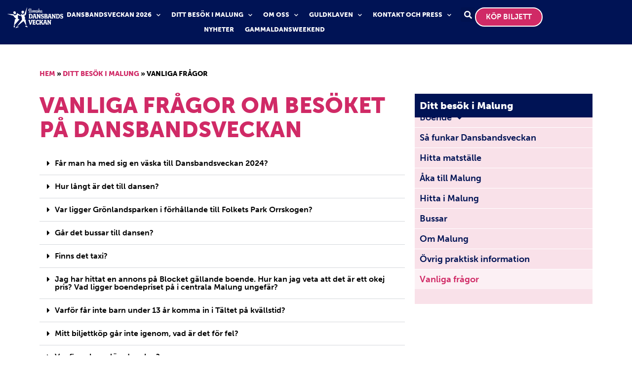

--- FILE ---
content_type: text/html; charset=UTF-8
request_url: https://dansbandsveckan.se/ditt-besok-i-malung/vanliga-fragor/
body_size: 16047
content:
<!doctype html>
<html lang="sv-SE">
<head>
	<meta charset="UTF-8">
	<meta name="viewport" content="width=device-width, initial-scale=1">
	<link rel="profile" href="https://gmpg.org/xfn/11">
	<meta name='robots' content='index, follow, max-image-preview:large, max-snippet:-1, max-video-preview:-1' />
	<style>img:is([sizes="auto" i], [sizes^="auto," i]) { contain-intrinsic-size: 3000px 1500px }</style>
	<script id="cookieyes" type="text/javascript" src="https://cdn-cookieyes.com/client_data/a28f2c07a22f94693b0cc684/script.js"></script>
	<!-- This site is optimized with the Yoast SEO plugin v20.10 - https://yoast.com/wordpress/plugins/seo/ -->
	<title>Vanliga frågor om Dansbandsveckan - Dansbandsveckan</title>
	<meta name="description" content="Behöver du vaccinpass? Går det bussar till dansen? Var finns kvarglömda saker? Här har vi samlat alla våra vanliga frågor med svar!" />
	<link rel="canonical" href="https://dansbandsveckan.se/ditt-besok-i-malung/vanliga-fragor/" />
	<meta property="og:locale" content="sv_SE" />
	<meta property="og:type" content="article" />
	<meta property="og:title" content="Vanliga frågor om Dansbandsveckan - Dansbandsveckan" />
	<meta property="og:description" content="Behöver du vaccinpass? Går det bussar till dansen? Var finns kvarglömda saker? Här har vi samlat alla våra vanliga frågor med svar!" />
	<meta property="og:url" content="https://dansbandsveckan.se/ditt-besok-i-malung/vanliga-fragor/" />
	<meta property="og:site_name" content="Dansbandsveckan" />
	<meta property="article:publisher" content="https://www.facebook.com/dansbandsveckan/" />
	<meta property="article:modified_time" content="2024-05-31T09:53:54+00:00" />
	<meta property="og:image" content="https://dansbandsveckan.se/wp-content/uploads/2022/04/privat-1200x350px.jpg" />
	<meta property="og:image:width" content="1200" />
	<meta property="og:image:height" content="350" />
	<meta property="og:image:type" content="image/jpeg" />
	<meta name="twitter:card" content="summary_large_image" />
	<meta name="twitter:label1" content="Beräknad lästid" />
	<meta name="twitter:data1" content="2 minuter" />
	<script type="application/ld+json" class="yoast-schema-graph">{"@context":"https://schema.org","@graph":[{"@type":"WebPage","@id":"https://dansbandsveckan.se/ditt-besok-i-malung/vanliga-fragor/","url":"https://dansbandsveckan.se/ditt-besok-i-malung/vanliga-fragor/","name":"Vanliga frågor om Dansbandsveckan - Dansbandsveckan","isPartOf":{"@id":"https://dansbandsveckan.se/#website"},"primaryImageOfPage":{"@id":"https://dansbandsveckan.se/ditt-besok-i-malung/vanliga-fragor/#primaryimage"},"image":{"@id":"https://dansbandsveckan.se/ditt-besok-i-malung/vanliga-fragor/#primaryimage"},"thumbnailUrl":"https://dansbandsveckan.se/wp-content/uploads/2022/04/privat-1200x350px.jpg","datePublished":"2017-10-27T06:06:59+00:00","dateModified":"2024-05-31T09:53:54+00:00","description":"Behöver du vaccinpass? Går det bussar till dansen? Var finns kvarglömda saker? Här har vi samlat alla våra vanliga frågor med svar!","breadcrumb":{"@id":"https://dansbandsveckan.se/ditt-besok-i-malung/vanliga-fragor/#breadcrumb"},"inLanguage":"sv-SE","potentialAction":[{"@type":"ReadAction","target":["https://dansbandsveckan.se/ditt-besok-i-malung/vanliga-fragor/"]}]},{"@type":"ImageObject","inLanguage":"sv-SE","@id":"https://dansbandsveckan.se/ditt-besok-i-malung/vanliga-fragor/#primaryimage","url":"https://dansbandsveckan.se/wp-content/uploads/2022/04/privat-1200x350px.jpg","contentUrl":"https://dansbandsveckan.se/wp-content/uploads/2022/04/privat-1200x350px.jpg","width":1200,"height":350,"caption":"Fest i Malung"},{"@type":"BreadcrumbList","@id":"https://dansbandsveckan.se/ditt-besok-i-malung/vanliga-fragor/#breadcrumb","itemListElement":[{"@type":"ListItem","position":1,"name":"Hem","item":"https://dansbandsveckan.se/"},{"@type":"ListItem","position":2,"name":"Ditt besök i Malung","item":"https://dansbandsveckan.se/ditt-besok-i-malung/"},{"@type":"ListItem","position":3,"name":"Vanliga frågor"}]},{"@type":"WebSite","@id":"https://dansbandsveckan.se/#website","url":"https://dansbandsveckan.se/","name":"Dansbandsveckan","description":"Alltid v. 29 i Malung","publisher":{"@id":"https://dansbandsveckan.se/#organization"},"potentialAction":[{"@type":"SearchAction","target":{"@type":"EntryPoint","urlTemplate":"https://dansbandsveckan.se/?s={search_term_string}"},"query-input":"required name=search_term_string"}],"inLanguage":"sv-SE"},{"@type":"Organization","@id":"https://dansbandsveckan.se/#organization","name":"Dansbandsveckan","url":"https://dansbandsveckan.se/","logo":{"@type":"ImageObject","inLanguage":"sv-SE","@id":"https://dansbandsveckan.se/#/schema/logo/image/","url":"https://dansbandsveckan.se/wp-content/uploads/2017/11/danbandsveckan-logo-w.png","contentUrl":"https://dansbandsveckan.se/wp-content/uploads/2017/11/danbandsveckan-logo-w.png","width":400,"height":150,"caption":"Dansbandsveckan"},"image":{"@id":"https://dansbandsveckan.se/#/schema/logo/image/"},"sameAs":["https://www.facebook.com/dansbandsveckan/","https://www.instagram.com/dansbandsveckan/"]}]}</script>
	<!-- / Yoast SEO plugin. -->


<link rel="alternate" type="application/rss+xml" title="Dansbandsveckan &raquo; Webbflöde" href="https://dansbandsveckan.se/feed/" />
<link rel="alternate" type="application/rss+xml" title="Dansbandsveckan &raquo; Kommentarsflöde" href="https://dansbandsveckan.se/comments/feed/" />
<script>
window._wpemojiSettings = {"baseUrl":"https:\/\/s.w.org\/images\/core\/emoji\/15.0.3\/72x72\/","ext":".png","svgUrl":"https:\/\/s.w.org\/images\/core\/emoji\/15.0.3\/svg\/","svgExt":".svg","source":{"concatemoji":"https:\/\/dansbandsveckan.se\/wp-includes\/js\/wp-emoji-release.min.js?ver=6.7.4"}};
/*! This file is auto-generated */
!function(i,n){var o,s,e;function c(e){try{var t={supportTests:e,timestamp:(new Date).valueOf()};sessionStorage.setItem(o,JSON.stringify(t))}catch(e){}}function p(e,t,n){e.clearRect(0,0,e.canvas.width,e.canvas.height),e.fillText(t,0,0);var t=new Uint32Array(e.getImageData(0,0,e.canvas.width,e.canvas.height).data),r=(e.clearRect(0,0,e.canvas.width,e.canvas.height),e.fillText(n,0,0),new Uint32Array(e.getImageData(0,0,e.canvas.width,e.canvas.height).data));return t.every(function(e,t){return e===r[t]})}function u(e,t,n){switch(t){case"flag":return n(e,"\ud83c\udff3\ufe0f\u200d\u26a7\ufe0f","\ud83c\udff3\ufe0f\u200b\u26a7\ufe0f")?!1:!n(e,"\ud83c\uddfa\ud83c\uddf3","\ud83c\uddfa\u200b\ud83c\uddf3")&&!n(e,"\ud83c\udff4\udb40\udc67\udb40\udc62\udb40\udc65\udb40\udc6e\udb40\udc67\udb40\udc7f","\ud83c\udff4\u200b\udb40\udc67\u200b\udb40\udc62\u200b\udb40\udc65\u200b\udb40\udc6e\u200b\udb40\udc67\u200b\udb40\udc7f");case"emoji":return!n(e,"\ud83d\udc26\u200d\u2b1b","\ud83d\udc26\u200b\u2b1b")}return!1}function f(e,t,n){var r="undefined"!=typeof WorkerGlobalScope&&self instanceof WorkerGlobalScope?new OffscreenCanvas(300,150):i.createElement("canvas"),a=r.getContext("2d",{willReadFrequently:!0}),o=(a.textBaseline="top",a.font="600 32px Arial",{});return e.forEach(function(e){o[e]=t(a,e,n)}),o}function t(e){var t=i.createElement("script");t.src=e,t.defer=!0,i.head.appendChild(t)}"undefined"!=typeof Promise&&(o="wpEmojiSettingsSupports",s=["flag","emoji"],n.supports={everything:!0,everythingExceptFlag:!0},e=new Promise(function(e){i.addEventListener("DOMContentLoaded",e,{once:!0})}),new Promise(function(t){var n=function(){try{var e=JSON.parse(sessionStorage.getItem(o));if("object"==typeof e&&"number"==typeof e.timestamp&&(new Date).valueOf()<e.timestamp+604800&&"object"==typeof e.supportTests)return e.supportTests}catch(e){}return null}();if(!n){if("undefined"!=typeof Worker&&"undefined"!=typeof OffscreenCanvas&&"undefined"!=typeof URL&&URL.createObjectURL&&"undefined"!=typeof Blob)try{var e="postMessage("+f.toString()+"("+[JSON.stringify(s),u.toString(),p.toString()].join(",")+"));",r=new Blob([e],{type:"text/javascript"}),a=new Worker(URL.createObjectURL(r),{name:"wpTestEmojiSupports"});return void(a.onmessage=function(e){c(n=e.data),a.terminate(),t(n)})}catch(e){}c(n=f(s,u,p))}t(n)}).then(function(e){for(var t in e)n.supports[t]=e[t],n.supports.everything=n.supports.everything&&n.supports[t],"flag"!==t&&(n.supports.everythingExceptFlag=n.supports.everythingExceptFlag&&n.supports[t]);n.supports.everythingExceptFlag=n.supports.everythingExceptFlag&&!n.supports.flag,n.DOMReady=!1,n.readyCallback=function(){n.DOMReady=!0}}).then(function(){return e}).then(function(){var e;n.supports.everything||(n.readyCallback(),(e=n.source||{}).concatemoji?t(e.concatemoji):e.wpemoji&&e.twemoji&&(t(e.twemoji),t(e.wpemoji)))}))}((window,document),window._wpemojiSettings);
</script>
<link rel="stylesheet" type="text/css" href="https://use.typekit.net/gue1azv.css"><link rel='stylesheet' id='dce-dynamic-visibility-style-css' href='https://dansbandsveckan.se/wp-content/plugins/dynamic-visibility-for-elementor/assets/css/dynamic-visibility.css?ver=5.0.16' media='all' />
<style id='wp-emoji-styles-inline-css'>

	img.wp-smiley, img.emoji {
		display: inline !important;
		border: none !important;
		box-shadow: none !important;
		height: 1em !important;
		width: 1em !important;
		margin: 0 0.07em !important;
		vertical-align: -0.1em !important;
		background: none !important;
		padding: 0 !important;
	}
</style>
<style id='classic-theme-styles-inline-css'>
/*! This file is auto-generated */
.wp-block-button__link{color:#fff;background-color:#32373c;border-radius:9999px;box-shadow:none;text-decoration:none;padding:calc(.667em + 2px) calc(1.333em + 2px);font-size:1.125em}.wp-block-file__button{background:#32373c;color:#fff;text-decoration:none}
</style>
<style id='global-styles-inline-css'>
:root{--wp--preset--aspect-ratio--square: 1;--wp--preset--aspect-ratio--4-3: 4/3;--wp--preset--aspect-ratio--3-4: 3/4;--wp--preset--aspect-ratio--3-2: 3/2;--wp--preset--aspect-ratio--2-3: 2/3;--wp--preset--aspect-ratio--16-9: 16/9;--wp--preset--aspect-ratio--9-16: 9/16;--wp--preset--color--black: #000000;--wp--preset--color--cyan-bluish-gray: #abb8c3;--wp--preset--color--white: #ffffff;--wp--preset--color--pale-pink: #f78da7;--wp--preset--color--vivid-red: #cf2e2e;--wp--preset--color--luminous-vivid-orange: #ff6900;--wp--preset--color--luminous-vivid-amber: #fcb900;--wp--preset--color--light-green-cyan: #7bdcb5;--wp--preset--color--vivid-green-cyan: #00d084;--wp--preset--color--pale-cyan-blue: #8ed1fc;--wp--preset--color--vivid-cyan-blue: #0693e3;--wp--preset--color--vivid-purple: #9b51e0;--wp--preset--gradient--vivid-cyan-blue-to-vivid-purple: linear-gradient(135deg,rgba(6,147,227,1) 0%,rgb(155,81,224) 100%);--wp--preset--gradient--light-green-cyan-to-vivid-green-cyan: linear-gradient(135deg,rgb(122,220,180) 0%,rgb(0,208,130) 100%);--wp--preset--gradient--luminous-vivid-amber-to-luminous-vivid-orange: linear-gradient(135deg,rgba(252,185,0,1) 0%,rgba(255,105,0,1) 100%);--wp--preset--gradient--luminous-vivid-orange-to-vivid-red: linear-gradient(135deg,rgba(255,105,0,1) 0%,rgb(207,46,46) 100%);--wp--preset--gradient--very-light-gray-to-cyan-bluish-gray: linear-gradient(135deg,rgb(238,238,238) 0%,rgb(169,184,195) 100%);--wp--preset--gradient--cool-to-warm-spectrum: linear-gradient(135deg,rgb(74,234,220) 0%,rgb(151,120,209) 20%,rgb(207,42,186) 40%,rgb(238,44,130) 60%,rgb(251,105,98) 80%,rgb(254,248,76) 100%);--wp--preset--gradient--blush-light-purple: linear-gradient(135deg,rgb(255,206,236) 0%,rgb(152,150,240) 100%);--wp--preset--gradient--blush-bordeaux: linear-gradient(135deg,rgb(254,205,165) 0%,rgb(254,45,45) 50%,rgb(107,0,62) 100%);--wp--preset--gradient--luminous-dusk: linear-gradient(135deg,rgb(255,203,112) 0%,rgb(199,81,192) 50%,rgb(65,88,208) 100%);--wp--preset--gradient--pale-ocean: linear-gradient(135deg,rgb(255,245,203) 0%,rgb(182,227,212) 50%,rgb(51,167,181) 100%);--wp--preset--gradient--electric-grass: linear-gradient(135deg,rgb(202,248,128) 0%,rgb(113,206,126) 100%);--wp--preset--gradient--midnight: linear-gradient(135deg,rgb(2,3,129) 0%,rgb(40,116,252) 100%);--wp--preset--font-size--small: 13px;--wp--preset--font-size--medium: 20px;--wp--preset--font-size--large: 36px;--wp--preset--font-size--x-large: 42px;--wp--preset--spacing--20: 0.44rem;--wp--preset--spacing--30: 0.67rem;--wp--preset--spacing--40: 1rem;--wp--preset--spacing--50: 1.5rem;--wp--preset--spacing--60: 2.25rem;--wp--preset--spacing--70: 3.38rem;--wp--preset--spacing--80: 5.06rem;--wp--preset--shadow--natural: 6px 6px 9px rgba(0, 0, 0, 0.2);--wp--preset--shadow--deep: 12px 12px 50px rgba(0, 0, 0, 0.4);--wp--preset--shadow--sharp: 6px 6px 0px rgba(0, 0, 0, 0.2);--wp--preset--shadow--outlined: 6px 6px 0px -3px rgba(255, 255, 255, 1), 6px 6px rgba(0, 0, 0, 1);--wp--preset--shadow--crisp: 6px 6px 0px rgba(0, 0, 0, 1);}:where(.is-layout-flex){gap: 0.5em;}:where(.is-layout-grid){gap: 0.5em;}body .is-layout-flex{display: flex;}.is-layout-flex{flex-wrap: wrap;align-items: center;}.is-layout-flex > :is(*, div){margin: 0;}body .is-layout-grid{display: grid;}.is-layout-grid > :is(*, div){margin: 0;}:where(.wp-block-columns.is-layout-flex){gap: 2em;}:where(.wp-block-columns.is-layout-grid){gap: 2em;}:where(.wp-block-post-template.is-layout-flex){gap: 1.25em;}:where(.wp-block-post-template.is-layout-grid){gap: 1.25em;}.has-black-color{color: var(--wp--preset--color--black) !important;}.has-cyan-bluish-gray-color{color: var(--wp--preset--color--cyan-bluish-gray) !important;}.has-white-color{color: var(--wp--preset--color--white) !important;}.has-pale-pink-color{color: var(--wp--preset--color--pale-pink) !important;}.has-vivid-red-color{color: var(--wp--preset--color--vivid-red) !important;}.has-luminous-vivid-orange-color{color: var(--wp--preset--color--luminous-vivid-orange) !important;}.has-luminous-vivid-amber-color{color: var(--wp--preset--color--luminous-vivid-amber) !important;}.has-light-green-cyan-color{color: var(--wp--preset--color--light-green-cyan) !important;}.has-vivid-green-cyan-color{color: var(--wp--preset--color--vivid-green-cyan) !important;}.has-pale-cyan-blue-color{color: var(--wp--preset--color--pale-cyan-blue) !important;}.has-vivid-cyan-blue-color{color: var(--wp--preset--color--vivid-cyan-blue) !important;}.has-vivid-purple-color{color: var(--wp--preset--color--vivid-purple) !important;}.has-black-background-color{background-color: var(--wp--preset--color--black) !important;}.has-cyan-bluish-gray-background-color{background-color: var(--wp--preset--color--cyan-bluish-gray) !important;}.has-white-background-color{background-color: var(--wp--preset--color--white) !important;}.has-pale-pink-background-color{background-color: var(--wp--preset--color--pale-pink) !important;}.has-vivid-red-background-color{background-color: var(--wp--preset--color--vivid-red) !important;}.has-luminous-vivid-orange-background-color{background-color: var(--wp--preset--color--luminous-vivid-orange) !important;}.has-luminous-vivid-amber-background-color{background-color: var(--wp--preset--color--luminous-vivid-amber) !important;}.has-light-green-cyan-background-color{background-color: var(--wp--preset--color--light-green-cyan) !important;}.has-vivid-green-cyan-background-color{background-color: var(--wp--preset--color--vivid-green-cyan) !important;}.has-pale-cyan-blue-background-color{background-color: var(--wp--preset--color--pale-cyan-blue) !important;}.has-vivid-cyan-blue-background-color{background-color: var(--wp--preset--color--vivid-cyan-blue) !important;}.has-vivid-purple-background-color{background-color: var(--wp--preset--color--vivid-purple) !important;}.has-black-border-color{border-color: var(--wp--preset--color--black) !important;}.has-cyan-bluish-gray-border-color{border-color: var(--wp--preset--color--cyan-bluish-gray) !important;}.has-white-border-color{border-color: var(--wp--preset--color--white) !important;}.has-pale-pink-border-color{border-color: var(--wp--preset--color--pale-pink) !important;}.has-vivid-red-border-color{border-color: var(--wp--preset--color--vivid-red) !important;}.has-luminous-vivid-orange-border-color{border-color: var(--wp--preset--color--luminous-vivid-orange) !important;}.has-luminous-vivid-amber-border-color{border-color: var(--wp--preset--color--luminous-vivid-amber) !important;}.has-light-green-cyan-border-color{border-color: var(--wp--preset--color--light-green-cyan) !important;}.has-vivid-green-cyan-border-color{border-color: var(--wp--preset--color--vivid-green-cyan) !important;}.has-pale-cyan-blue-border-color{border-color: var(--wp--preset--color--pale-cyan-blue) !important;}.has-vivid-cyan-blue-border-color{border-color: var(--wp--preset--color--vivid-cyan-blue) !important;}.has-vivid-purple-border-color{border-color: var(--wp--preset--color--vivid-purple) !important;}.has-vivid-cyan-blue-to-vivid-purple-gradient-background{background: var(--wp--preset--gradient--vivid-cyan-blue-to-vivid-purple) !important;}.has-light-green-cyan-to-vivid-green-cyan-gradient-background{background: var(--wp--preset--gradient--light-green-cyan-to-vivid-green-cyan) !important;}.has-luminous-vivid-amber-to-luminous-vivid-orange-gradient-background{background: var(--wp--preset--gradient--luminous-vivid-amber-to-luminous-vivid-orange) !important;}.has-luminous-vivid-orange-to-vivid-red-gradient-background{background: var(--wp--preset--gradient--luminous-vivid-orange-to-vivid-red) !important;}.has-very-light-gray-to-cyan-bluish-gray-gradient-background{background: var(--wp--preset--gradient--very-light-gray-to-cyan-bluish-gray) !important;}.has-cool-to-warm-spectrum-gradient-background{background: var(--wp--preset--gradient--cool-to-warm-spectrum) !important;}.has-blush-light-purple-gradient-background{background: var(--wp--preset--gradient--blush-light-purple) !important;}.has-blush-bordeaux-gradient-background{background: var(--wp--preset--gradient--blush-bordeaux) !important;}.has-luminous-dusk-gradient-background{background: var(--wp--preset--gradient--luminous-dusk) !important;}.has-pale-ocean-gradient-background{background: var(--wp--preset--gradient--pale-ocean) !important;}.has-electric-grass-gradient-background{background: var(--wp--preset--gradient--electric-grass) !important;}.has-midnight-gradient-background{background: var(--wp--preset--gradient--midnight) !important;}.has-small-font-size{font-size: var(--wp--preset--font-size--small) !important;}.has-medium-font-size{font-size: var(--wp--preset--font-size--medium) !important;}.has-large-font-size{font-size: var(--wp--preset--font-size--large) !important;}.has-x-large-font-size{font-size: var(--wp--preset--font-size--x-large) !important;}
:where(.wp-block-post-template.is-layout-flex){gap: 1.25em;}:where(.wp-block-post-template.is-layout-grid){gap: 1.25em;}
:where(.wp-block-columns.is-layout-flex){gap: 2em;}:where(.wp-block-columns.is-layout-grid){gap: 2em;}
:root :where(.wp-block-pullquote){font-size: 1.5em;line-height: 1.6;}
</style>
<link rel='stylesheet' id='hello-elementor-css' href='https://dansbandsveckan.se/wp-content/themes/hello-elementor/style.min.css?ver=3.1.0' media='all' />
<link rel='stylesheet' id='hello-elementor-theme-style-css' href='https://dansbandsveckan.se/wp-content/themes/hello-elementor/theme.min.css?ver=3.1.0' media='all' />
<link rel='stylesheet' id='hello-elementor-header-footer-css' href='https://dansbandsveckan.se/wp-content/themes/hello-elementor/header-footer.min.css?ver=3.1.0' media='all' />
<link rel='stylesheet' id='elementor-frontend-css' href='https://dansbandsveckan.se/wp-content/plugins/elementor/assets/css/frontend.min.css?ver=3.28.0' media='all' />
<link rel='stylesheet' id='widget-image-css' href='https://dansbandsveckan.se/wp-content/plugins/elementor/assets/css/widget-image.min.css?ver=3.28.0' media='all' />
<link rel='stylesheet' id='widget-nav-menu-css' href='https://dansbandsveckan.se/wp-content/plugins/elementor-pro/assets/css/widget-nav-menu.min.css?ver=3.28.0' media='all' />
<link rel='stylesheet' id='widget-search-form-css' href='https://dansbandsveckan.se/wp-content/plugins/elementor-pro/assets/css/widget-search-form.min.css?ver=3.28.0' media='all' />
<link rel='stylesheet' id='elementor-icons-shared-0-css' href='https://dansbandsveckan.se/wp-content/plugins/elementor/assets/lib/font-awesome/css/fontawesome.min.css?ver=5.15.3' media='all' />
<link rel='stylesheet' id='elementor-icons-fa-solid-css' href='https://dansbandsveckan.se/wp-content/plugins/elementor/assets/lib/font-awesome/css/solid.min.css?ver=5.15.3' media='all' />
<link rel='stylesheet' id='e-animation-bounceIn-css' href='https://dansbandsveckan.se/wp-content/plugins/elementor/assets/lib/animations/styles/bounceIn.min.css?ver=3.28.0' media='all' />
<link rel='stylesheet' id='e-sticky-css' href='https://dansbandsveckan.se/wp-content/plugins/elementor-pro/assets/css/modules/sticky.min.css?ver=3.28.0' media='all' />
<link rel='stylesheet' id='e-animation-fadeIn-css' href='https://dansbandsveckan.se/wp-content/plugins/elementor/assets/lib/animations/styles/fadeIn.min.css?ver=3.28.0' media='all' />
<link rel='stylesheet' id='widget-heading-css' href='https://dansbandsveckan.se/wp-content/plugins/elementor/assets/css/widget-heading.min.css?ver=3.28.0' media='all' />
<link rel='stylesheet' id='e-shapes-css' href='https://dansbandsveckan.se/wp-content/plugins/elementor/assets/css/conditionals/shapes.min.css?ver=3.28.0' media='all' />
<link rel='stylesheet' id='widget-social-icons-css' href='https://dansbandsveckan.se/wp-content/plugins/elementor/assets/css/widget-social-icons.min.css?ver=3.28.0' media='all' />
<link rel='stylesheet' id='e-apple-webkit-css' href='https://dansbandsveckan.se/wp-content/plugins/elementor/assets/css/conditionals/apple-webkit.min.css?ver=3.28.0' media='all' />
<link rel='stylesheet' id='widget-breadcrumbs-css' href='https://dansbandsveckan.se/wp-content/plugins/elementor-pro/assets/css/widget-breadcrumbs.min.css?ver=3.28.0' media='all' />
<link rel='stylesheet' id='e-popup-css' href='https://dansbandsveckan.se/wp-content/plugins/elementor-pro/assets/css/conditionals/popup.min.css?ver=3.28.0' media='all' />
<link rel='stylesheet' id='widget-icon-box-css' href='https://dansbandsveckan.se/wp-content/plugins/elementor/assets/css/widget-icon-box.min.css?ver=3.28.0' media='all' />
<link rel='stylesheet' id='e-animation-bounceInUp-css' href='https://dansbandsveckan.se/wp-content/plugins/elementor/assets/lib/animations/styles/bounceInUp.min.css?ver=3.28.0' media='all' />
<link rel='stylesheet' id='e-animation-fadeInUp-css' href='https://dansbandsveckan.se/wp-content/plugins/elementor/assets/lib/animations/styles/fadeInUp.min.css?ver=3.28.0' media='all' />
<link rel='stylesheet' id='elementor-icons-css' href='https://dansbandsveckan.se/wp-content/plugins/elementor/assets/lib/eicons/css/elementor-icons.min.css?ver=5.36.0' media='all' />
<link rel='stylesheet' id='elementor-post-3278-css' href='https://dansbandsveckan.se/wp-content/uploads/elementor/css/post-3278.css?ver=1742371575' media='all' />
<link rel='stylesheet' id='font-awesome-5-all-css' href='https://dansbandsveckan.se/wp-content/plugins/elementor/assets/lib/font-awesome/css/all.min.css?ver=3.28.0' media='all' />
<link rel='stylesheet' id='font-awesome-4-shim-css' href='https://dansbandsveckan.se/wp-content/plugins/elementor/assets/lib/font-awesome/css/v4-shims.min.css?ver=3.28.0' media='all' />
<link rel='stylesheet' id='widget-toggle-css' href='https://dansbandsveckan.se/wp-content/plugins/elementor/assets/css/widget-toggle.min.css?ver=3.28.0' media='all' />
<link rel='stylesheet' id='elementor-post-115-css' href='https://dansbandsveckan.se/wp-content/uploads/elementor/css/post-115.css?ver=1742371917' media='all' />
<link rel='stylesheet' id='elementor-post-6512-css' href='https://dansbandsveckan.se/wp-content/uploads/elementor/css/post-6512.css?ver=1742371588' media='all' />
<link rel='stylesheet' id='elementor-post-6637-css' href='https://dansbandsveckan.se/wp-content/uploads/elementor/css/post-6637.css?ver=1742371576' media='all' />
<link rel='stylesheet' id='elementor-post-7142-css' href='https://dansbandsveckan.se/wp-content/uploads/elementor/css/post-7142.css?ver=1742371908' media='all' />
<link rel='stylesheet' id='elementor-post-10072-css' href='https://dansbandsveckan.se/wp-content/uploads/elementor/css/post-10072.css?ver=1758140884' media='all' />
<link rel='stylesheet' id='elementor-post-6754-css' href='https://dansbandsveckan.se/wp-content/uploads/elementor/css/post-6754.css?ver=1742371576' media='all' />
<link rel='stylesheet' id='elementor-icons-fa-brands-css' href='https://dansbandsveckan.se/wp-content/plugins/elementor/assets/lib/font-awesome/css/brands.min.css?ver=5.15.3' media='all' />
<link rel='stylesheet' id='elementor-icons-fa-regular-css' href='https://dansbandsveckan.se/wp-content/plugins/elementor/assets/lib/font-awesome/css/regular.min.css?ver=5.15.3' media='all' />
<script src="https://dansbandsveckan.se/wp-includes/js/jquery/jquery.min.js?ver=3.7.1" id="jquery-core-js"></script>
<script src="https://dansbandsveckan.se/wp-includes/js/jquery/jquery-migrate.min.js?ver=3.4.1" id="jquery-migrate-js"></script>
<script src="https://dansbandsveckan.se/wp-content/plugins/elementor/assets/lib/font-awesome/js/v4-shims.min.js?ver=3.28.0" id="font-awesome-4-shim-js"></script>
<link rel="https://api.w.org/" href="https://dansbandsveckan.se/wp-json/" /><link rel="alternate" title="JSON" type="application/json" href="https://dansbandsveckan.se/wp-json/wp/v2/pages/115" /><link rel="EditURI" type="application/rsd+xml" title="RSD" href="https://dansbandsveckan.se/xmlrpc.php?rsd" />
<meta name="generator" content="WordPress 6.7.4" />
<link rel='shortlink' href='https://dansbandsveckan.se/?p=115' />
<link rel="alternate" title="oEmbed (JSON)" type="application/json+oembed" href="https://dansbandsveckan.se/wp-json/oembed/1.0/embed?url=https%3A%2F%2Fdansbandsveckan.se%2Fditt-besok-i-malung%2Fvanliga-fragor%2F" />
<link rel="alternate" title="oEmbed (XML)" type="text/xml+oembed" href="https://dansbandsveckan.se/wp-json/oembed/1.0/embed?url=https%3A%2F%2Fdansbandsveckan.se%2Fditt-besok-i-malung%2Fvanliga-fragor%2F&#038;format=xml" />
<meta name="generator" content="Elementor 3.28.0; features: additional_custom_breakpoints, e_local_google_fonts; settings: css_print_method-external, google_font-enabled, font_display-auto">
<!-- Google Tag Manager -->
<script>(function(w,d,s,l,i){w[l]=w[l]||[];w[l].push({'gtm.start':
new Date().getTime(),event:'gtm.js'});var f=d.getElementsByTagName(s)[0],
j=d.createElement(s),dl=l!='dataLayer'?'&l='+l:'';j.async=true;j.src=
'https://www.googletagmanager.com/gtm.js?id='+i+dl;f.parentNode.insertBefore(j,f);
})(window,document,'script','dataLayer','GTM-PGJBCCH');</script>
<!-- End Google Tag Manager -->
			<style>
				.e-con.e-parent:nth-of-type(n+4):not(.e-lazyloaded):not(.e-no-lazyload),
				.e-con.e-parent:nth-of-type(n+4):not(.e-lazyloaded):not(.e-no-lazyload) * {
					background-image: none !important;
				}
				@media screen and (max-height: 1024px) {
					.e-con.e-parent:nth-of-type(n+3):not(.e-lazyloaded):not(.e-no-lazyload),
					.e-con.e-parent:nth-of-type(n+3):not(.e-lazyloaded):not(.e-no-lazyload) * {
						background-image: none !important;
					}
				}
				@media screen and (max-height: 640px) {
					.e-con.e-parent:nth-of-type(n+2):not(.e-lazyloaded):not(.e-no-lazyload),
					.e-con.e-parent:nth-of-type(n+2):not(.e-lazyloaded):not(.e-no-lazyload) * {
						background-image: none !important;
					}
				}
			</style>
			<link rel="icon" href="https://dansbandsveckan.se/wp-content/uploads/2022/05/cropped-favicon2-32x32.jpg" sizes="32x32" />
<link rel="icon" href="https://dansbandsveckan.se/wp-content/uploads/2022/05/cropped-favicon2-192x192.jpg" sizes="192x192" />
<link rel="apple-touch-icon" href="https://dansbandsveckan.se/wp-content/uploads/2022/05/cropped-favicon2-180x180.jpg" />
<meta name="msapplication-TileImage" content="https://dansbandsveckan.se/wp-content/uploads/2022/05/cropped-favicon2-270x270.jpg" />
</head>
<body class="page-template-default page page-id-115 page-child parent-pageid-3587 wp-custom-logo elementor-default elementor-kit-3278 elementor-page elementor-page-115 elementor-page-7142">

<!-- Google Tag Manager (noscript) -->
<noscript><iframe src="https://www.googletagmanager.com/ns.html?id=GTM-PGJBCCH"
height="0" width="0" style="display:none;visibility:hidden"></iframe></noscript>
<!-- End Google Tag Manager (noscript) -->

<a class="skip-link screen-reader-text" href="#content">Hoppa till innehåll</a>

		<div data-elementor-type="header" data-elementor-id="6512" class="elementor elementor-6512 elementor-location-header" data-elementor-post-type="elementor_library">
			<div class="elementor-element elementor-element-ec5a9b4 e-con-full sticky e-flex elementor-invisible e-con e-parent" data-id="ec5a9b4" data-element_type="container" data-settings="{&quot;sticky&quot;:&quot;top&quot;,&quot;sticky_effects_offset&quot;:60,&quot;animation&quot;:&quot;fadeIn&quot;,&quot;background_background&quot;:&quot;classic&quot;,&quot;sticky_on&quot;:[&quot;desktop&quot;,&quot;tablet&quot;,&quot;mobile&quot;],&quot;sticky_offset&quot;:0,&quot;sticky_anchor_link_offset&quot;:0}">
		<div class="elementor-element elementor-element-bde2038 e-con-full e-flex e-con e-child" data-id="bde2038" data-element_type="container">
				<div class="elementor-element elementor-element-c13c04b elementor-widget-mobile__width-initial elementor-widget-tablet__width-inherit elementor-widget elementor-widget-theme-site-logo elementor-widget-image" data-id="c13c04b" data-element_type="widget" data-widget_type="theme-site-logo.default">
				<div class="elementor-widget-container">
											<a href="https://dansbandsveckan.se">
			<img fetchpriority="high" width="400" height="150" src="https://dansbandsveckan.se/wp-content/uploads/2017/11/danbandsveckan-logo-w.png" class="attachment-full size-full wp-image-317" alt="" srcset="https://dansbandsveckan.se/wp-content/uploads/2017/11/danbandsveckan-logo-w.png 400w, https://dansbandsveckan.se/wp-content/uploads/2017/11/danbandsveckan-logo-w-300x113.png 300w" sizes="(max-width: 400px) 100vw, 400px" />				</a>
											</div>
				</div>
				</div>
		<div class="elementor-element elementor-element-954b4b9 e-con-full e-flex e-con e-child" data-id="954b4b9" data-element_type="container">
				<div class="elementor-element elementor-element-1fdb2c6 elementor-nav-menu__align-center elementor-widget-mobile__width-auto elementor-nav-menu--stretch elementor-nav-menu__text-align-center elementor-widget-tablet__width-initial elementor-widget__width-initial elementor-nav-menu--dropdown-tablet elementor-nav-menu--toggle elementor-nav-menu--burger elementor-widget elementor-widget-nav-menu" data-id="1fdb2c6" data-element_type="widget" data-settings="{&quot;submenu_icon&quot;:{&quot;value&quot;:&quot;&lt;i class=\&quot;fas fa-chevron-down\&quot;&gt;&lt;\/i&gt;&quot;,&quot;library&quot;:&quot;fa-solid&quot;},&quot;full_width&quot;:&quot;stretch&quot;,&quot;layout&quot;:&quot;horizontal&quot;,&quot;toggle&quot;:&quot;burger&quot;}" data-widget_type="nav-menu.default">
				<div class="elementor-widget-container">
								<nav aria-label="Meny" class="elementor-nav-menu--main elementor-nav-menu__container elementor-nav-menu--layout-horizontal e--pointer-underline e--animation-grow">
				<ul id="menu-1-1fdb2c6" class="elementor-nav-menu"><li class="menu-item menu-item-type-post_type menu-item-object-page menu-item-has-children menu-item-6500"><a href="https://dansbandsveckan.se/v29/" class="elementor-item">Dansbandsveckan 2026</a>
<ul class="sub-menu elementor-nav-menu--dropdown">
	<li class="menu-item menu-item-type-custom menu-item-object-custom menu-item-6696"><a href="/program" class="elementor-sub-item">Program</a></li>
	<li class="menu-item menu-item-type-custom menu-item-object-custom menu-item-8531"><a href="https://issuu.com/dansbandsveckan" class="elementor-sub-item">Dansbladet</a></li>
	<li class="menu-item menu-item-type-post_type menu-item-object-page menu-item-6697"><a href="https://dansbandsveckan.se/v29/dansbanden/" class="elementor-sub-item">Dansbanden 2026</a></li>
	<li class="menu-item menu-item-type-post_type menu-item-object-page menu-item-6698"><a href="https://dansbandsveckan.se/biljetter/" class="elementor-sub-item">Biljetter</a></li>
	<li class="menu-item menu-item-type-post_type menu-item-object-page menu-item-6702"><a href="https://dansbandsveckan.se/v29/dansskola/" class="elementor-sub-item">Danskurser</a></li>
	<li class="menu-item menu-item-type-post_type menu-item-object-page menu-item-11338"><a href="https://dansbandsveckan.se/v29/dansbuffe/" class="elementor-sub-item">Dansbuffé</a></li>
	<li class="menu-item menu-item-type-post_type menu-item-object-page menu-item-6699"><a href="https://dansbandsveckan.se/v29/underhallning-i-gronlandsparken/" class="elementor-sub-item">Underhållning i Grönlandsparken</a></li>
	<li class="menu-item menu-item-type-post_type menu-item-object-page menu-item-6700"><a href="https://dansbandsveckan.se/v29/kringaktiviteter/" class="elementor-sub-item">Kringaktiviteter</a></li>
</ul>
</li>
<li class="menu-item menu-item-type-post_type menu-item-object-page current-page-ancestor current-menu-ancestor current-menu-parent current-page-parent current_page_parent current_page_ancestor menu-item-has-children menu-item-6501"><a href="https://dansbandsveckan.se/ditt-besok-i-malung/" class="elementor-item">Ditt besök i Malung</a>
<ul class="sub-menu elementor-nav-menu--dropdown">
	<li class="menu-item menu-item-type-post_type menu-item-object-page menu-item-6505"><a href="https://dansbandsveckan.se/ditt-besok-i-malung/boende/" class="elementor-sub-item">Boende</a></li>
	<li class="menu-item menu-item-type-post_type menu-item-object-page menu-item-6506"><a href="https://dansbandsveckan.se/ditt-besok-i-malung/sa-funkar-dansbandsveckan/" class="elementor-sub-item">Så funkar Dansbandsveckan</a></li>
	<li class="menu-item menu-item-type-post_type menu-item-object-page menu-item-6967"><a href="https://dansbandsveckan.se/ditt-besok-i-malung/maten/" class="elementor-sub-item">Hitta matställe</a></li>
	<li class="menu-item menu-item-type-post_type menu-item-object-page menu-item-6507"><a href="https://dansbandsveckan.se/ditt-besok-i-malung/ta-dig-till-malung/" class="elementor-sub-item">Åka till Malung</a></li>
	<li class="menu-item menu-item-type-post_type menu-item-object-page menu-item-6968"><a href="https://dansbandsveckan.se/ditt-besok-i-malung/karta/" class="elementor-sub-item">Hitta i Malung</a></li>
	<li class="menu-item menu-item-type-post_type menu-item-object-page menu-item-6969"><a href="https://dansbandsveckan.se/ditt-besok-i-malung/bussar/" class="elementor-sub-item">Bussar</a></li>
	<li class="menu-item menu-item-type-post_type menu-item-object-page menu-item-6964"><a href="https://dansbandsveckan.se/ditt-besok-i-malung/om-malung/" class="elementor-sub-item">Om Malung</a></li>
	<li class="menu-item menu-item-type-post_type menu-item-object-page menu-item-10006"><a href="https://dansbandsveckan.se/ditt-besok-i-malung/information/" class="elementor-sub-item">Övrig praktisk information</a></li>
	<li class="menu-item menu-item-type-post_type menu-item-object-page current-menu-item page_item page-item-115 current_page_item menu-item-6970"><a href="https://dansbandsveckan.se/ditt-besok-i-malung/vanliga-fragor/" aria-current="page" class="elementor-sub-item elementor-item-active">Vanliga frågor</a></li>
</ul>
</li>
<li class="menu-item menu-item-type-post_type menu-item-object-page menu-item-has-children menu-item-6502"><a href="https://dansbandsveckan.se/om-dansbandsveckan/" class="elementor-item">Om oss</a>
<ul class="sub-menu elementor-nav-menu--dropdown">
	<li class="menu-item menu-item-type-post_type menu-item-object-page menu-item-7478"><a href="https://dansbandsveckan.se/om-dansbandsveckan/" class="elementor-sub-item">Om Dansbandsveckan</a></li>
	<li class="menu-item menu-item-type-post_type menu-item-object-page menu-item-9002"><a href="https://dansbandsveckan.se/nyhetsbrev/" class="elementor-sub-item">Prenumerera på vårt nyhetsbrev</a></li>
	<li class="menu-item menu-item-type-post_type menu-item-object-page menu-item-6963"><a href="https://dansbandsveckan.se/om-dansbandsveckan/historik/" class="elementor-sub-item">Historik</a></li>
	<li class="menu-item menu-item-type-post_type menu-item-object-page menu-item-6971"><a href="https://dansbandsveckan.se/om-dansbandsveckan/samarbetspartners/" class="elementor-sub-item">Samarbetspartners</a></li>
	<li class="menu-item menu-item-type-post_type menu-item-object-page menu-item-8037"><a href="https://dansbandsveckan.se/om-dansbandsveckan/bli-samarbetspartner/" class="elementor-sub-item">Bli vår samarbetspartner</a></li>
</ul>
</li>
<li class="menu-item menu-item-type-post_type menu-item-object-page menu-item-has-children menu-item-10928"><a href="https://dansbandsveckan.se/guldklaven/" class="elementor-item">Guldklaven</a>
<ul class="sub-menu elementor-nav-menu--dropdown">
	<li class="menu-item menu-item-type-post_type menu-item-object-page menu-item-10929"><a href="https://dansbandsveckan.se/guldklaven/arets-vinnare/" class="elementor-sub-item">Årets vinnare</a></li>
	<li class="menu-item menu-item-type-post_type menu-item-object-page menu-item-10931"><a href="https://dansbandsveckan.se/guldklaven/tidigare-vinnare/" class="elementor-sub-item">Tidigare vinnare</a></li>
	<li class="menu-item menu-item-type-post_type menu-item-object-page menu-item-10930"><a href="https://dansbandsveckan.se/guldklaven/kontakt-och-press-guldklaven/" class="elementor-sub-item">Kontakt och press</a></li>
</ul>
</li>
<li class="menu-item menu-item-type-post_type menu-item-object-page menu-item-has-children menu-item-6503"><a href="https://dansbandsveckan.se/kontakt-och-press/" class="elementor-item">Kontakt och press</a>
<ul class="sub-menu elementor-nav-menu--dropdown">
	<li class="menu-item menu-item-type-post_type menu-item-object-page menu-item-11229"><a href="https://dansbandsveckan.se/kontakt-och-press/pressackreditering/" class="elementor-sub-item">Pressackreditering</a></li>
	<li class="menu-item menu-item-type-post_type menu-item-object-page menu-item-6966"><a href="https://dansbandsveckan.se/kontakt-och-press/pressmaterial/" class="elementor-sub-item">Pressmaterial</a></li>
	<li class="menu-item menu-item-type-custom menu-item-object-custom menu-item-7525"><a href="/kontakt-och-press#personer" class="elementor-sub-item elementor-item-anchor">Kontaktpersoner</a></li>
</ul>
</li>
<li class="menu-item menu-item-type-post_type menu-item-object-page menu-item-6504"><a href="https://dansbandsveckan.se/nyheter-och-artiklar/" class="elementor-item">Nyheter</a></li>
<li class="menu-item menu-item-type-post_type menu-item-object-page menu-item-10557"><a href="https://dansbandsveckan.se/gammaldansweekend/" class="elementor-item">Gammaldansweekend</a></li>
</ul>			</nav>
					<div class="elementor-menu-toggle" role="button" tabindex="0" aria-label="Slå på/av meny" aria-expanded="false">
			<i aria-hidden="true" role="presentation" class="elementor-menu-toggle__icon--open eicon-menu-bar"></i><i aria-hidden="true" role="presentation" class="elementor-menu-toggle__icon--close eicon-close"></i>		</div>
					<nav class="elementor-nav-menu--dropdown elementor-nav-menu__container" aria-hidden="true">
				<ul id="menu-2-1fdb2c6" class="elementor-nav-menu"><li class="menu-item menu-item-type-post_type menu-item-object-page menu-item-has-children menu-item-6500"><a href="https://dansbandsveckan.se/v29/" class="elementor-item" tabindex="-1">Dansbandsveckan 2026</a>
<ul class="sub-menu elementor-nav-menu--dropdown">
	<li class="menu-item menu-item-type-custom menu-item-object-custom menu-item-6696"><a href="/program" class="elementor-sub-item" tabindex="-1">Program</a></li>
	<li class="menu-item menu-item-type-custom menu-item-object-custom menu-item-8531"><a href="https://issuu.com/dansbandsveckan" class="elementor-sub-item" tabindex="-1">Dansbladet</a></li>
	<li class="menu-item menu-item-type-post_type menu-item-object-page menu-item-6697"><a href="https://dansbandsveckan.se/v29/dansbanden/" class="elementor-sub-item" tabindex="-1">Dansbanden 2026</a></li>
	<li class="menu-item menu-item-type-post_type menu-item-object-page menu-item-6698"><a href="https://dansbandsveckan.se/biljetter/" class="elementor-sub-item" tabindex="-1">Biljetter</a></li>
	<li class="menu-item menu-item-type-post_type menu-item-object-page menu-item-6702"><a href="https://dansbandsveckan.se/v29/dansskola/" class="elementor-sub-item" tabindex="-1">Danskurser</a></li>
	<li class="menu-item menu-item-type-post_type menu-item-object-page menu-item-11338"><a href="https://dansbandsveckan.se/v29/dansbuffe/" class="elementor-sub-item" tabindex="-1">Dansbuffé</a></li>
	<li class="menu-item menu-item-type-post_type menu-item-object-page menu-item-6699"><a href="https://dansbandsveckan.se/v29/underhallning-i-gronlandsparken/" class="elementor-sub-item" tabindex="-1">Underhållning i Grönlandsparken</a></li>
	<li class="menu-item menu-item-type-post_type menu-item-object-page menu-item-6700"><a href="https://dansbandsveckan.se/v29/kringaktiviteter/" class="elementor-sub-item" tabindex="-1">Kringaktiviteter</a></li>
</ul>
</li>
<li class="menu-item menu-item-type-post_type menu-item-object-page current-page-ancestor current-menu-ancestor current-menu-parent current-page-parent current_page_parent current_page_ancestor menu-item-has-children menu-item-6501"><a href="https://dansbandsveckan.se/ditt-besok-i-malung/" class="elementor-item" tabindex="-1">Ditt besök i Malung</a>
<ul class="sub-menu elementor-nav-menu--dropdown">
	<li class="menu-item menu-item-type-post_type menu-item-object-page menu-item-6505"><a href="https://dansbandsveckan.se/ditt-besok-i-malung/boende/" class="elementor-sub-item" tabindex="-1">Boende</a></li>
	<li class="menu-item menu-item-type-post_type menu-item-object-page menu-item-6506"><a href="https://dansbandsveckan.se/ditt-besok-i-malung/sa-funkar-dansbandsveckan/" class="elementor-sub-item" tabindex="-1">Så funkar Dansbandsveckan</a></li>
	<li class="menu-item menu-item-type-post_type menu-item-object-page menu-item-6967"><a href="https://dansbandsveckan.se/ditt-besok-i-malung/maten/" class="elementor-sub-item" tabindex="-1">Hitta matställe</a></li>
	<li class="menu-item menu-item-type-post_type menu-item-object-page menu-item-6507"><a href="https://dansbandsveckan.se/ditt-besok-i-malung/ta-dig-till-malung/" class="elementor-sub-item" tabindex="-1">Åka till Malung</a></li>
	<li class="menu-item menu-item-type-post_type menu-item-object-page menu-item-6968"><a href="https://dansbandsveckan.se/ditt-besok-i-malung/karta/" class="elementor-sub-item" tabindex="-1">Hitta i Malung</a></li>
	<li class="menu-item menu-item-type-post_type menu-item-object-page menu-item-6969"><a href="https://dansbandsveckan.se/ditt-besok-i-malung/bussar/" class="elementor-sub-item" tabindex="-1">Bussar</a></li>
	<li class="menu-item menu-item-type-post_type menu-item-object-page menu-item-6964"><a href="https://dansbandsveckan.se/ditt-besok-i-malung/om-malung/" class="elementor-sub-item" tabindex="-1">Om Malung</a></li>
	<li class="menu-item menu-item-type-post_type menu-item-object-page menu-item-10006"><a href="https://dansbandsveckan.se/ditt-besok-i-malung/information/" class="elementor-sub-item" tabindex="-1">Övrig praktisk information</a></li>
	<li class="menu-item menu-item-type-post_type menu-item-object-page current-menu-item page_item page-item-115 current_page_item menu-item-6970"><a href="https://dansbandsveckan.se/ditt-besok-i-malung/vanliga-fragor/" aria-current="page" class="elementor-sub-item elementor-item-active" tabindex="-1">Vanliga frågor</a></li>
</ul>
</li>
<li class="menu-item menu-item-type-post_type menu-item-object-page menu-item-has-children menu-item-6502"><a href="https://dansbandsveckan.se/om-dansbandsveckan/" class="elementor-item" tabindex="-1">Om oss</a>
<ul class="sub-menu elementor-nav-menu--dropdown">
	<li class="menu-item menu-item-type-post_type menu-item-object-page menu-item-7478"><a href="https://dansbandsveckan.se/om-dansbandsveckan/" class="elementor-sub-item" tabindex="-1">Om Dansbandsveckan</a></li>
	<li class="menu-item menu-item-type-post_type menu-item-object-page menu-item-9002"><a href="https://dansbandsveckan.se/nyhetsbrev/" class="elementor-sub-item" tabindex="-1">Prenumerera på vårt nyhetsbrev</a></li>
	<li class="menu-item menu-item-type-post_type menu-item-object-page menu-item-6963"><a href="https://dansbandsveckan.se/om-dansbandsveckan/historik/" class="elementor-sub-item" tabindex="-1">Historik</a></li>
	<li class="menu-item menu-item-type-post_type menu-item-object-page menu-item-6971"><a href="https://dansbandsveckan.se/om-dansbandsveckan/samarbetspartners/" class="elementor-sub-item" tabindex="-1">Samarbetspartners</a></li>
	<li class="menu-item menu-item-type-post_type menu-item-object-page menu-item-8037"><a href="https://dansbandsveckan.se/om-dansbandsveckan/bli-samarbetspartner/" class="elementor-sub-item" tabindex="-1">Bli vår samarbetspartner</a></li>
</ul>
</li>
<li class="menu-item menu-item-type-post_type menu-item-object-page menu-item-has-children menu-item-10928"><a href="https://dansbandsveckan.se/guldklaven/" class="elementor-item" tabindex="-1">Guldklaven</a>
<ul class="sub-menu elementor-nav-menu--dropdown">
	<li class="menu-item menu-item-type-post_type menu-item-object-page menu-item-10929"><a href="https://dansbandsveckan.se/guldklaven/arets-vinnare/" class="elementor-sub-item" tabindex="-1">Årets vinnare</a></li>
	<li class="menu-item menu-item-type-post_type menu-item-object-page menu-item-10931"><a href="https://dansbandsveckan.se/guldklaven/tidigare-vinnare/" class="elementor-sub-item" tabindex="-1">Tidigare vinnare</a></li>
	<li class="menu-item menu-item-type-post_type menu-item-object-page menu-item-10930"><a href="https://dansbandsveckan.se/guldklaven/kontakt-och-press-guldklaven/" class="elementor-sub-item" tabindex="-1">Kontakt och press</a></li>
</ul>
</li>
<li class="menu-item menu-item-type-post_type menu-item-object-page menu-item-has-children menu-item-6503"><a href="https://dansbandsveckan.se/kontakt-och-press/" class="elementor-item" tabindex="-1">Kontakt och press</a>
<ul class="sub-menu elementor-nav-menu--dropdown">
	<li class="menu-item menu-item-type-post_type menu-item-object-page menu-item-11229"><a href="https://dansbandsveckan.se/kontakt-och-press/pressackreditering/" class="elementor-sub-item" tabindex="-1">Pressackreditering</a></li>
	<li class="menu-item menu-item-type-post_type menu-item-object-page menu-item-6966"><a href="https://dansbandsveckan.se/kontakt-och-press/pressmaterial/" class="elementor-sub-item" tabindex="-1">Pressmaterial</a></li>
	<li class="menu-item menu-item-type-custom menu-item-object-custom menu-item-7525"><a href="/kontakt-och-press#personer" class="elementor-sub-item elementor-item-anchor" tabindex="-1">Kontaktpersoner</a></li>
</ul>
</li>
<li class="menu-item menu-item-type-post_type menu-item-object-page menu-item-6504"><a href="https://dansbandsveckan.se/nyheter-och-artiklar/" class="elementor-item" tabindex="-1">Nyheter</a></li>
<li class="menu-item menu-item-type-post_type menu-item-object-page menu-item-10557"><a href="https://dansbandsveckan.se/gammaldansweekend/" class="elementor-item" tabindex="-1">Gammaldansweekend</a></li>
</ul>			</nav>
						</div>
				</div>
				</div>
		<div class="elementor-element elementor-element-28fbbe3 e-con-full e-flex e-con e-child" data-id="28fbbe3" data-element_type="container">
				<div class="elementor-element elementor-element-6200820 elementor-search-form--skin-full_screen elementor-widget-tablet__width-initial elementor-widget elementor-widget-search-form" data-id="6200820" data-element_type="widget" data-settings="{&quot;skin&quot;:&quot;full_screen&quot;}" data-widget_type="search-form.default">
				<div class="elementor-widget-container">
							<search role="search">
			<form class="elementor-search-form" action="https://dansbandsveckan.se" method="get">
												<div class="elementor-search-form__toggle" role="button" tabindex="0" aria-label="Sök">
					<i aria-hidden="true" class="fas fa-search"></i>				</div>
								<div class="elementor-search-form__container">
					<label class="elementor-screen-only" for="elementor-search-form-6200820">Sök</label>

					
					<input id="elementor-search-form-6200820" placeholder="Sök..." class="elementor-search-form__input" type="search" name="s" value="">
					
					
										<div class="dialog-lightbox-close-button dialog-close-button" role="button" tabindex="0" aria-label="Stäng denna sökruta.">
						<i aria-hidden="true" class="eicon-close"></i>					</div>
									</div>
			</form>
		</search>
						</div>
				</div>
				<div class="elementor-element elementor-element-48136d2 elementor-widget-mobile__width-auto elementor-tablet-align-right elementor-widget-tablet__width-initial elementor-invisible elementor-widget elementor-widget-button" data-id="48136d2" data-element_type="widget" data-settings="{&quot;_animation&quot;:&quot;bounceIn&quot;}" data-widget_type="button.default">
				<div class="elementor-widget-container">
									<div class="elementor-button-wrapper">
					<a class="elementor-button elementor-button-link elementor-size-sm" href="https://dansbandsveckan.se/v29/biljetter/">
						<span class="elementor-button-content-wrapper">
									<span class="elementor-button-text">Köp biljett</span>
					</span>
					</a>
				</div>
								</div>
				</div>
				</div>
				</div>
				</div>
				<div data-elementor-type="single-page" data-elementor-id="7142" class="elementor elementor-7142 elementor-location-single post-115 page type-page status-publish has-post-thumbnail hentry" data-elementor-post-type="elementor_library">
			<div class="elementor-element elementor-element-37069b3 e-flex e-con-boxed e-con e-parent" data-id="37069b3" data-element_type="container">
					<div class="e-con-inner">
				<div class="elementor-element elementor-element-4897c0e elementor-widget elementor-widget-breadcrumbs" data-id="4897c0e" data-element_type="widget" data-widget_type="breadcrumbs.default">
				<div class="elementor-widget-container">
					<p id="breadcrumbs"><span><span><a href="https://dansbandsveckan.se/">Hem</a></span> » <span><a href="https://dansbandsveckan.se/ditt-besok-i-malung/">Ditt besök i Malung</a></span> » <span class="breadcrumb_last" aria-current="page">Vanliga frågor</span></span></p>				</div>
				</div>
					</div>
				</div>
		<div class="elementor-element elementor-element-30bea52 e-flex e-con-boxed e-con e-parent" data-id="30bea52" data-element_type="container">
					<div class="e-con-inner">
		<div class="elementor-element elementor-element-8745b2b e-con-full e-flex e-con e-parent" data-id="8745b2b" data-element_type="container">
				<div class="elementor-element elementor-element-f995249 elementor-widget elementor-widget-theme-post-content" data-id="f995249" data-element_type="widget" data-widget_type="theme-post-content.default">
				<div class="elementor-widget-container">
							<div data-elementor-type="wp-post" data-elementor-id="115" class="elementor elementor-115" data-elementor-post-type="page">
				<div class="elementor-element elementor-element-d0c0174 e-flex e-con-boxed e-con e-parent" data-id="d0c0174" data-element_type="container">
					<div class="e-con-inner">
				<div class="elementor-element elementor-element-6ea1488 elementor-widget elementor-widget-heading" data-id="6ea1488" data-element_type="widget" data-widget_type="heading.default">
				<div class="elementor-widget-container">
					<h1 class="elementor-heading-title elementor-size-default">Vanliga frågor om besöket på Dansbandsveckan</h1>				</div>
				</div>
					</div>
				</div>
		<div class="elementor-element elementor-element-d74f408 e-flex e-con-boxed e-con e-parent" data-id="d74f408" data-element_type="container">
					<div class="e-con-inner">
				<div class="elementor-element elementor-element-b21c50c elementor-widget elementor-widget-toggle" data-id="b21c50c" data-element_type="widget" data-widget_type="toggle.default">
				<div class="elementor-widget-container">
							<div class="elementor-toggle">
							<div class="elementor-toggle-item">
					<div id="elementor-tab-title-1861" class="elementor-tab-title" data-tab="1" role="button" aria-controls="elementor-tab-content-1861" aria-expanded="false">
												<span class="elementor-toggle-icon elementor-toggle-icon-left" aria-hidden="true">
															<span class="elementor-toggle-icon-closed"><i class="fas fa-caret-right"></i></span>
								<span class="elementor-toggle-icon-opened"><i class="elementor-toggle-icon-opened fas fa-caret-up"></i></span>
													</span>
												<a class="elementor-toggle-title" tabindex="0">Får man ha med sig en väska till Dansbandsveckan 2024?</a>
					</div>

					<div id="elementor-tab-content-1861" class="elementor-tab-content elementor-clearfix" data-tab="1" role="region" aria-labelledby="elementor-tab-title-1861"><p>Ja, du som besökare får ha med dig en väska in på Orrskogen som med måtten 40 x 40 x 20 cm eller mindre. Väskorna kommer visiteras utanför entrén. Dagtid är det tillåtet med ryggsäckar och väskor i Grönlandsparken, vid Bertil Elfströms scen och Tältet och på PD-området (aktivitetsområde). Efter kl. 18.00 gäller totalt ryggsäcks- och väskförbud i Tältet i Grönlandsparken.</p></div>
				</div>
							<div class="elementor-toggle-item">
					<div id="elementor-tab-title-1862" class="elementor-tab-title" data-tab="2" role="button" aria-controls="elementor-tab-content-1862" aria-expanded="false">
												<span class="elementor-toggle-icon elementor-toggle-icon-left" aria-hidden="true">
															<span class="elementor-toggle-icon-closed"><i class="fas fa-caret-right"></i></span>
								<span class="elementor-toggle-icon-opened"><i class="elementor-toggle-icon-opened fas fa-caret-up"></i></span>
													</span>
												<a class="elementor-toggle-title" tabindex="0">Hur långt är det till dansen?</a>
					</div>

					<div id="elementor-tab-content-1862" class="elementor-tab-content elementor-clearfix" data-tab="2" role="region" aria-labelledby="elementor-tab-title-1862"><p>Det beror ju självklart på var du bor 😃 Adressen till Orrskogen är Parkvägen 1.</p></div>
				</div>
							<div class="elementor-toggle-item">
					<div id="elementor-tab-title-1863" class="elementor-tab-title" data-tab="3" role="button" aria-controls="elementor-tab-content-1863" aria-expanded="false">
												<span class="elementor-toggle-icon elementor-toggle-icon-left" aria-hidden="true">
															<span class="elementor-toggle-icon-closed"><i class="fas fa-caret-right"></i></span>
								<span class="elementor-toggle-icon-opened"><i class="elementor-toggle-icon-opened fas fa-caret-up"></i></span>
													</span>
												<a class="elementor-toggle-title" tabindex="0">Var ligger Grönlandsparken i förhållande till Folkets Park Orrskogen?</a>
					</div>

					<div id="elementor-tab-content-1863" class="elementor-tab-content elementor-clearfix" data-tab="3" role="region" aria-labelledby="elementor-tab-title-1863"><p>Från Grönlandsparken till Orrskogen är det en promenad på ca 800 meter.</p></div>
				</div>
							<div class="elementor-toggle-item">
					<div id="elementor-tab-title-1864" class="elementor-tab-title" data-tab="4" role="button" aria-controls="elementor-tab-content-1864" aria-expanded="false">
												<span class="elementor-toggle-icon elementor-toggle-icon-left" aria-hidden="true">
															<span class="elementor-toggle-icon-closed"><i class="fas fa-caret-right"></i></span>
								<span class="elementor-toggle-icon-opened"><i class="elementor-toggle-icon-opened fas fa-caret-up"></i></span>
													</span>
												<a class="elementor-toggle-title" tabindex="0">Går det bussar till dansen?</a>
					</div>

					<div id="elementor-tab-content-1864" class="elementor-tab-content elementor-clearfix" data-tab="4" role="region" aria-labelledby="elementor-tab-title-1864"><p><a href="https://dansbandsveckan.se/bussar/">På den här sidan</a> hittar du alla aktuella busstider till och från dansen.</p></div>
				</div>
							<div class="elementor-toggle-item">
					<div id="elementor-tab-title-1865" class="elementor-tab-title" data-tab="5" role="button" aria-controls="elementor-tab-content-1865" aria-expanded="false">
												<span class="elementor-toggle-icon elementor-toggle-icon-left" aria-hidden="true">
															<span class="elementor-toggle-icon-closed"><i class="fas fa-caret-right"></i></span>
								<span class="elementor-toggle-icon-opened"><i class="elementor-toggle-icon-opened fas fa-caret-up"></i></span>
													</span>
												<a class="elementor-toggle-title" tabindex="0">Finns det taxi?</a>
					</div>

					<div id="elementor-tab-content-1865" class="elementor-tab-content elementor-clearfix" data-tab="5" role="region" aria-labelledby="elementor-tab-title-1865"><p>Ja, det finns taxi. Ofta står taxibilarna på tur utanför Orrskogen under danskvällarna.</p></div>
				</div>
							<div class="elementor-toggle-item">
					<div id="elementor-tab-title-1866" class="elementor-tab-title" data-tab="6" role="button" aria-controls="elementor-tab-content-1866" aria-expanded="false">
												<span class="elementor-toggle-icon elementor-toggle-icon-left" aria-hidden="true">
															<span class="elementor-toggle-icon-closed"><i class="fas fa-caret-right"></i></span>
								<span class="elementor-toggle-icon-opened"><i class="elementor-toggle-icon-opened fas fa-caret-up"></i></span>
													</span>
												<a class="elementor-toggle-title" tabindex="0">Jag har hittat en annons på Blocket gällande boende. Hur kan jag veta att det är ett okej pris? Vad ligger boendepriset på i centrala Malung ungefär?</a>
					</div>

					<div id="elementor-tab-content-1866" class="elementor-tab-content elementor-clearfix" data-tab="6" role="region" aria-labelledby="elementor-tab-title-1866"><p>I centrala Malung betalar du ca 500 kr per bädd per natt om du hyr privat.</p></div>
				</div>
							<div class="elementor-toggle-item">
					<div id="elementor-tab-title-1867" class="elementor-tab-title" data-tab="7" role="button" aria-controls="elementor-tab-content-1867" aria-expanded="false">
												<span class="elementor-toggle-icon elementor-toggle-icon-left" aria-hidden="true">
															<span class="elementor-toggle-icon-closed"><i class="fas fa-caret-right"></i></span>
								<span class="elementor-toggle-icon-opened"><i class="elementor-toggle-icon-opened fas fa-caret-up"></i></span>
													</span>
												<a class="elementor-toggle-title" tabindex="0">Varför får inte barn under 13 år komma in i Tältet på kvällstid?</a>
					</div>

					<div id="elementor-tab-content-1867" class="elementor-tab-content elementor-clearfix" data-tab="7" role="region" aria-labelledby="elementor-tab-title-1867"><p>Den uppmätta ljudvolymen från scenen är högre än vad socialstyrelsen godkänner om barn under 13 år ska få tillträde. Vi har självklart provat att hålla en lägre nivå men skillnaden är så stor att publiken upplever det som lågt och därför är vi tvungna att sätta denna retfulla begränsning, en begränsning som egentligen gäller för alla konsertarrangemang i Sverige.</p></div>
				</div>
							<div class="elementor-toggle-item">
					<div id="elementor-tab-title-1868" class="elementor-tab-title" data-tab="8" role="button" aria-controls="elementor-tab-content-1868" aria-expanded="false">
												<span class="elementor-toggle-icon elementor-toggle-icon-left" aria-hidden="true">
															<span class="elementor-toggle-icon-closed"><i class="fas fa-caret-right"></i></span>
								<span class="elementor-toggle-icon-opened"><i class="elementor-toggle-icon-opened fas fa-caret-up"></i></span>
													</span>
												<a class="elementor-toggle-title" tabindex="0">Mitt biljettköp går inte igenom, vad är det för fel?</a>
					</div>

					<div id="elementor-tab-content-1868" class="elementor-tab-content elementor-clearfix" data-tab="8" role="region" aria-labelledby="elementor-tab-title-1868"><p>Vissa webbläsare av äldre versioner upplever problem vid betalningssteget i beställningen. Testa att utföra köpet i en annan webbläsare, tex Chrome eller Firefox. Om problemet kvarstår, vänligen kontakta Ticksters kundservice på<br />0771-47 70 70.</p></div>
				</div>
							<div class="elementor-toggle-item">
					<div id="elementor-tab-title-1869" class="elementor-tab-title" data-tab="9" role="button" aria-controls="elementor-tab-content-1869" aria-expanded="false">
												<span class="elementor-toggle-icon elementor-toggle-icon-left" aria-hidden="true">
															<span class="elementor-toggle-icon-closed"><i class="fas fa-caret-right"></i></span>
								<span class="elementor-toggle-icon-opened"><i class="elementor-toggle-icon-opened fas fa-caret-up"></i></span>
													</span>
												<a class="elementor-toggle-title" tabindex="0">Var finns kvarglömda saker?</a>
					</div>

					<div id="elementor-tab-content-1869" class="elementor-tab-content elementor-clearfix" data-tab="9" role="region" aria-labelledby="elementor-tab-title-1869"><p>Kvarglömda kläder och väskor finns inne på Orrskogen mellan dansbana 1 och dansbana 2. Under dagtid, vänligen kontakta grindvakten som hjälper dig in på området.<br /><br />Värdesaker så som mobiltelefoner, nycklar och plånböcker kan du eftersöka på telefon 076-912 88 05.</p></div>
				</div>
										<script type="application/ld+json">{"@context":"https:\/\/schema.org","@type":"FAQPage","mainEntity":[{"@type":"Question","name":"F\u00e5r man ha med sig en v\u00e4ska till Dansbandsveckan 2024?","acceptedAnswer":{"@type":"Answer","text":"<p>Ja, du som bes\u00f6kare f\u00e5r ha med dig en v\u00e4ska in p\u00e5 Orrskogen som med m\u00e5tten 40 x 40 x 20 cm eller mindre. V\u00e4skorna kommer visiteras utanf\u00f6r entr\u00e9n. Dagtid \u00e4r det till\u00e5tet med ryggs\u00e4ckar och v\u00e4skor i Gr\u00f6nlandsparken, vid Bertil Elfstr\u00f6ms scen och T\u00e4ltet och p\u00e5 PD-omr\u00e5det (aktivitetsomr\u00e5de). Efter kl. 18.00 g\u00e4ller totalt ryggs\u00e4cks- och v\u00e4skf\u00f6rbud i T\u00e4ltet i Gr\u00f6nlandsparken.<\/p>"}},{"@type":"Question","name":"Hur l\u00e5ngt \u00e4r det till dansen?","acceptedAnswer":{"@type":"Answer","text":"<p>Det beror ju sj\u00e4lvklart p\u00e5 var du bor \ud83d\ude03\u00a0Adressen till Orrskogen \u00e4r\u00a0Parkv\u00e4gen 1.<\/p>"}},{"@type":"Question","name":"Var ligger Gr\u00f6nlandsparken i f\u00f6rh\u00e5llande till Folkets Park Orrskogen?","acceptedAnswer":{"@type":"Answer","text":"<p>Fr\u00e5n Gr\u00f6nlandsparken till Orrskogen \u00e4r det en promenad p\u00e5 ca 800 meter.<\/p>"}},{"@type":"Question","name":"G\u00e5r det bussar till dansen?","acceptedAnswer":{"@type":"Answer","text":"<p><a href=\"https:\/\/dansbandsveckan.se\/bussar\/\">P\u00e5 den h\u00e4r sidan<\/a> hittar du alla aktuella busstider till och fr\u00e5n dansen.<\/p>"}},{"@type":"Question","name":"Finns det taxi?","acceptedAnswer":{"@type":"Answer","text":"<p>Ja, det finns taxi. Ofta st\u00e5r taxibilarna p\u00e5 tur utanf\u00f6r Orrskogen under danskv\u00e4llarna.<\/p>"}},{"@type":"Question","name":"Jag har hittat en annons p\u00e5 Blocket g\u00e4llande boende. Hur kan jag veta att det \u00e4r ett okej pris? Vad ligger boendepriset p\u00e5 i centrala Malung ungef\u00e4r?","acceptedAnswer":{"@type":"Answer","text":"<p>I centrala Malung betalar du ca 500 kr per b\u00e4dd per natt om du hyr privat.<\/p>"}},{"@type":"Question","name":"Varf\u00f6r f\u00e5r inte barn under 13 \u00e5r komma in i T\u00e4ltet p\u00e5 kv\u00e4llstid?","acceptedAnswer":{"@type":"Answer","text":"<p>Den uppm\u00e4tta ljudvolymen fr\u00e5n scenen \u00e4r h\u00f6gre \u00e4n vad socialstyrelsen godk\u00e4nner om barn under 13 \u00e5r ska f\u00e5 tilltr\u00e4de. Vi har sj\u00e4lvklart provat att h\u00e5lla en l\u00e4gre niv\u00e5 men skillnaden \u00e4r s\u00e5 stor att publiken upplever det som l\u00e5gt och d\u00e4rf\u00f6r \u00e4r vi tvungna att s\u00e4tta denna retfulla begr\u00e4nsning, en begr\u00e4nsning som egentligen g\u00e4ller f\u00f6r alla konsertarrangemang i Sverige.<\/p>"}},{"@type":"Question","name":"Mitt biljettk\u00f6p g\u00e5r inte igenom, vad \u00e4r det f\u00f6r fel?","acceptedAnswer":{"@type":"Answer","text":"<p>Vissa webbl\u00e4sare av \u00e4ldre versioner upplever problem vid betalningssteget i best\u00e4llningen. Testa att utf\u00f6ra k\u00f6pet i en annan webbl\u00e4sare, tex Chrome eller Firefox. Om problemet kvarst\u00e5r, v\u00e4nligen kontakta Ticksters kundservice p\u00e5<br \/>0771-47 70 70.<\/p>"}},{"@type":"Question","name":"Var finns kvargl\u00f6mda saker?","acceptedAnswer":{"@type":"Answer","text":"<p>Kvargl\u00f6mda kl\u00e4der och v\u00e4skor finns inne p\u00e5 Orrskogen mellan dansbana 1 och dansbana 2. Under dagtid, v\u00e4nligen kontakta grindvakten som hj\u00e4lper dig in p\u00e5 omr\u00e5det.<br \/><br \/>V\u00e4rdesaker s\u00e5 som mobiltelefoner, nycklar och pl\u00e5nb\u00f6cker kan du efters\u00f6ka p\u00e5 telefon 076-912 88 05.<\/p>"}}]}</script>
					</div>
						</div>
				</div>
					</div>
				</div>
		<div class="elementor-element elementor-element-e00c92c e-flex e-con-boxed e-con e-parent" data-id="e00c92c" data-element_type="container">
					<div class="e-con-inner">
				<div class="elementor-element elementor-element-40e8177 elementor-align-center elementor-widget elementor-widget-button" data-id="40e8177" data-element_type="widget" data-widget_type="button.default">
				<div class="elementor-widget-container">
									<div class="elementor-button-wrapper">
					<a class="elementor-button elementor-button-link elementor-size-sm" href="https://dansbandsveckan.se/v29/biljetter/">
						<span class="elementor-button-content-wrapper">
									<span class="elementor-button-text">Köp biljetter till Dansbandsveckan</span>
					</span>
					</a>
				</div>
								</div>
				</div>
					</div>
				</div>
				</div>
						</div>
				</div>
				</div>
		<div class="elementor-element elementor-element-308bd09 e-con-full e-flex e-con e-parent" data-id="308bd09" data-element_type="container" data-settings="{&quot;background_background&quot;:&quot;classic&quot;}">
		<div class="elementor-element elementor-element-97a40bb e-flex e-con-boxed e-con e-parent" data-id="97a40bb" data-element_type="container" data-settings="{&quot;background_background&quot;:&quot;classic&quot;}">
					<div class="e-con-inner">
				<div class="elementor-element elementor-element-b7ee37f elementor-widget elementor-widget-heading" data-id="b7ee37f" data-element_type="widget" data-widget_type="heading.default">
				<div class="elementor-widget-container">
					<span class="elementor-heading-title elementor-size-default"><a href="https://dansbandsveckan.se/ditt-besok-i-malung/">Ditt besök i Malung</a></span>				</div>
				</div>
				<div class="elementor-element elementor-element-544db4a elementor-nav-menu__text-align-aside elementor-widget elementor-widget-nav-menu" data-id="544db4a" data-element_type="widget" data-settings="{&quot;layout&quot;:&quot;dropdown&quot;,&quot;submenu_icon&quot;:{&quot;value&quot;:&quot;&lt;i class=\&quot;fas fa-caret-down\&quot;&gt;&lt;\/i&gt;&quot;,&quot;library&quot;:&quot;fa-solid&quot;}}" data-widget_type="nav-menu.default">
				<div class="elementor-widget-container">
								<nav class="elementor-nav-menu--dropdown elementor-nav-menu__container" aria-hidden="true">
				<ul id="menu-2-544db4a" class="elementor-nav-menu"><li class="menu-item menu-item-type-post_type menu-item-object-page menu-item-has-children menu-item-7146"><a href="https://dansbandsveckan.se/ditt-besok-i-malung/boende/" class="elementor-item" tabindex="-1">Boende</a>
<ul class="sub-menu elementor-nav-menu--dropdown">
	<li class="menu-item menu-item-type-post_type menu-item-object-page menu-item-7498"><a href="https://dansbandsveckan.se/ditt-besok-i-malung/boende/camping/" class="elementor-sub-item" tabindex="-1">Campingplatser</a></li>
	<li class="menu-item menu-item-type-post_type menu-item-object-page menu-item-7687"><a href="https://dansbandsveckan.se/ditt-besok-i-malung/boende/hotell/" class="elementor-sub-item" tabindex="-1">Hotell och värdshus</a></li>
	<li class="menu-item menu-item-type-post_type menu-item-object-page menu-item-7686"><a href="https://dansbandsveckan.se/ditt-besok-i-malung/boende/privat/" class="elementor-sub-item" tabindex="-1">Privat uthyrning</a></li>
</ul>
</li>
<li class="menu-item menu-item-type-post_type menu-item-object-page menu-item-7145"><a href="https://dansbandsveckan.se/ditt-besok-i-malung/sa-funkar-dansbandsveckan/" class="elementor-item" tabindex="-1">Så funkar Dansbandsveckan</a></li>
<li class="menu-item menu-item-type-post_type menu-item-object-page menu-item-7147"><a href="https://dansbandsveckan.se/ditt-besok-i-malung/maten/" class="elementor-item" tabindex="-1">Hitta matställe</a></li>
<li class="menu-item menu-item-type-post_type menu-item-object-page menu-item-7148"><a href="https://dansbandsveckan.se/ditt-besok-i-malung/ta-dig-till-malung/" class="elementor-item" tabindex="-1">Åka till Malung</a></li>
<li class="menu-item menu-item-type-post_type menu-item-object-page menu-item-7149"><a href="https://dansbandsveckan.se/ditt-besok-i-malung/karta/" class="elementor-item" tabindex="-1">Hitta i Malung</a></li>
<li class="menu-item menu-item-type-post_type menu-item-object-page menu-item-7150"><a href="https://dansbandsveckan.se/ditt-besok-i-malung/bussar/" class="elementor-item" tabindex="-1">Bussar</a></li>
<li class="menu-item menu-item-type-post_type menu-item-object-page menu-item-7588"><a href="https://dansbandsveckan.se/ditt-besok-i-malung/om-malung/" class="elementor-item" tabindex="-1">Om Malung</a></li>
<li class="menu-item menu-item-type-post_type menu-item-object-page menu-item-10007"><a href="https://dansbandsveckan.se/ditt-besok-i-malung/information/" class="elementor-item" tabindex="-1">Övrig praktisk information</a></li>
<li class="menu-item menu-item-type-post_type menu-item-object-page current-menu-item page_item page-item-115 current_page_item menu-item-7151"><a href="https://dansbandsveckan.se/ditt-besok-i-malung/vanliga-fragor/" aria-current="page" class="elementor-item elementor-item-active" tabindex="-1">Vanliga frågor</a></li>
</ul>			</nav>
						</div>
				</div>
					</div>
				</div>
				</div>
					</div>
				</div>
				</div>
				<div data-elementor-type="footer" data-elementor-id="6637" class="elementor elementor-6637 elementor-location-footer" data-elementor-post-type="elementor_library">
			<div class="elementor-element elementor-element-0321147 e-flex e-con-boxed e-con e-parent" data-id="0321147" data-element_type="container" data-settings="{&quot;background_background&quot;:&quot;classic&quot;,&quot;shape_divider_bottom&quot;:&quot;waves&quot;,&quot;shape_divider_bottom_negative&quot;:&quot;yes&quot;}">
					<div class="e-con-inner">
				<div class="elementor-shape elementor-shape-bottom" data-negative="true">
			<svg xmlns="http://www.w3.org/2000/svg" viewBox="0 0 1000 100" preserveAspectRatio="none">
	<path class="elementor-shape-fill" d="M790.5,93.1c-59.3-5.3-116.8-18-192.6-50c-29.6-12.7-76.9-31-100.5-35.9c-23.6-4.9-52.6-7.8-75.5-5.3
	c-10.2,1.1-22.6,1.4-50.1,7.4c-27.2,6.3-58.2,16.6-79.4,24.7c-41.3,15.9-94.9,21.9-134,22.6C72,58.2,0,25.8,0,25.8V100h1000V65.3
	c0,0-51.5,19.4-106.2,25.7C839.5,97,814.1,95.2,790.5,93.1z"/>
</svg>		</div>
		<div class="elementor-element elementor-element-5608637 e-con-full e-flex e-con e-child" data-id="5608637" data-element_type="container">
				<div class="elementor-element elementor-element-60e0e0c elementor-widget elementor-widget-theme-site-logo elementor-widget-image" data-id="60e0e0c" data-element_type="widget" data-widget_type="theme-site-logo.default">
				<div class="elementor-widget-container">
											<a href="https://dansbandsveckan.se">
			<img fetchpriority="high" width="400" height="150" src="https://dansbandsveckan.se/wp-content/uploads/2017/11/danbandsveckan-logo-w.png" class="attachment-full size-full wp-image-317" alt="" srcset="https://dansbandsveckan.se/wp-content/uploads/2017/11/danbandsveckan-logo-w.png 400w, https://dansbandsveckan.se/wp-content/uploads/2017/11/danbandsveckan-logo-w-300x113.png 300w" sizes="(max-width: 400px) 100vw, 400px" />				</a>
											</div>
				</div>
				</div>
		<div class="elementor-element elementor-element-13c1b68 e-con-full e-flex e-con e-child" data-id="13c1b68" data-element_type="container">
				<div class="elementor-element elementor-element-8412251 elementor-widget elementor-widget-heading" data-id="8412251" data-element_type="widget" data-widget_type="heading.default">
				<div class="elementor-widget-container">
					<span class="elementor-heading-title elementor-size-default">Samarbetspartners</span>				</div>
				</div>
		<div class="elementor-element elementor-element-d8ddf8d e-flex e-con-boxed e-con e-child" data-id="d8ddf8d" data-element_type="container">
					<div class="e-con-inner">
				<div class="elementor-element elementor-element-3f5000c elementor-widget__width-auto elementor-widget elementor-widget-image" data-id="3f5000c" data-element_type="widget" data-widget_type="image.default">
				<div class="elementor-widget-container">
																<a href="https://www.dalakraft.se/">
							<img width="768" height="306" src="https://dansbandsveckan.se/wp-content/uploads/2023/03/Dalakraft_logotyp_neg-768x306.png" class="attachment-medium_large size-medium_large wp-image-7227" alt="" srcset="https://dansbandsveckan.se/wp-content/uploads/2023/03/Dalakraft_logotyp_neg-768x306.png 768w, https://dansbandsveckan.se/wp-content/uploads/2023/03/Dalakraft_logotyp_neg-300x119.png 300w, https://dansbandsveckan.se/wp-content/uploads/2023/03/Dalakraft_logotyp_neg-1024x407.png 1024w, https://dansbandsveckan.se/wp-content/uploads/2023/03/Dalakraft_logotyp_neg-1536x611.png 1536w, https://dansbandsveckan.se/wp-content/uploads/2023/03/Dalakraft_logotyp_neg-2048x815.png 2048w" sizes="(max-width: 768px) 100vw, 768px" />								</a>
															</div>
				</div>
				<div class="elementor-element elementor-element-fa7d1e8 elementor-widget__width-auto elementor-widget elementor-widget-image" data-id="fa7d1e8" data-element_type="widget" data-widget_type="image.default">
				<div class="elementor-widget-container">
																<a href="https://www.vikingline.se/">
							<img width="768" height="89" src="https://dansbandsveckan.se/wp-content/uploads/2022/05/vikingline-logotype-neg-768x89.png" class="attachment-medium_large size-medium_large wp-image-4909" alt="Viking Line" srcset="https://dansbandsveckan.se/wp-content/uploads/2022/05/vikingline-logotype-neg-768x89.png 768w, https://dansbandsveckan.se/wp-content/uploads/2022/05/vikingline-logotype-neg-300x35.png 300w, https://dansbandsveckan.se/wp-content/uploads/2022/05/vikingline-logotype-neg-1024x119.png 1024w, https://dansbandsveckan.se/wp-content/uploads/2022/05/vikingline-logotype-neg-1536x179.png 1536w, https://dansbandsveckan.se/wp-content/uploads/2022/05/vikingline-logotype-neg-2048x238.png 2048w" sizes="(max-width: 768px) 100vw, 768px" />								</a>
															</div>
				</div>
					</div>
				</div>
		<div class="elementor-element elementor-element-133a405 e-con-full e-flex e-con e-child" data-id="133a405" data-element_type="container">
				</div>
				</div>
					</div>
				</div>
		<div class="elementor-element elementor-element-cc328ac e-flex e-con-boxed e-con e-parent" data-id="cc328ac" data-element_type="container" data-settings="{&quot;background_background&quot;:&quot;classic&quot;}">
					<div class="e-con-inner">
		<div class="elementor-element elementor-element-51fe08a e-con-full e-flex e-con e-child" data-id="51fe08a" data-element_type="container">
				<div class="elementor-element elementor-element-2a7b987 elementor-widget elementor-widget-button" data-id="2a7b987" data-element_type="widget" data-widget_type="button.default">
				<div class="elementor-widget-container">
									<div class="elementor-button-wrapper">
					<a class="elementor-button elementor-button-link elementor-size-sm" href="https://dansbandsveckan.se/kontakt-och-press/">
						<span class="elementor-button-content-wrapper">
									<span class="elementor-button-text">Kontakta oss</span>
					</span>
					</a>
				</div>
								</div>
				</div>
				<div class="elementor-element elementor-element-942f56f elementor-shape-circle e-grid-align-left e-grid-align-mobile-center elementor-grid-0 elementor-widget elementor-widget-social-icons" data-id="942f56f" data-element_type="widget" data-widget_type="social-icons.default">
				<div class="elementor-widget-container">
							<div class="elementor-social-icons-wrapper elementor-grid">
							<span class="elementor-grid-item">
					<a class="elementor-icon elementor-social-icon elementor-social-icon-facebook elementor-repeater-item-aa7fe2b" href="https://www.facebook.com/dansbandsveckan" target="_blank">
						<span class="elementor-screen-only">Facebook</span>
						<i class="fab fa-facebook"></i>					</a>
				</span>
							<span class="elementor-grid-item">
					<a class="elementor-icon elementor-social-icon elementor-social-icon-instagram elementor-repeater-item-f903c09" href="https://www.instagram.com/dansbandsveckan/" target="_blank">
						<span class="elementor-screen-only">Instagram</span>
						<i class="fab fa-instagram"></i>					</a>
				</span>
							<span class="elementor-grid-item">
					<a class="elementor-icon elementor-social-icon elementor-social-icon-youtube elementor-repeater-item-1b02669" href="https://www.youtube.com/@dansbandsveckan3545/videos" target="_blank">
						<span class="elementor-screen-only">Youtube</span>
						<i class="fab fa-youtube"></i>					</a>
				</span>
							<span class="elementor-grid-item">
					<a class="elementor-icon elementor-social-icon elementor-social-icon-envelope elementor-repeater-item-fd474e1" href="mailto:info@dansbandsveckan.se" target="_blank">
						<span class="elementor-screen-only">Envelope</span>
						<i class="fas fa-envelope"></i>					</a>
				</span>
					</div>
						</div>
				</div>
				</div>
		<div class="elementor-element elementor-element-afb4fc9 e-con-full e-flex e-con e-child" data-id="afb4fc9" data-element_type="container">
				<div class="elementor-element elementor-element-50e1629 elementor-nav-menu__align-end elementor-nav-menu--dropdown-none elementor-widget elementor-widget-nav-menu" data-id="50e1629" data-element_type="widget" data-settings="{&quot;layout&quot;:&quot;vertical&quot;,&quot;submenu_icon&quot;:{&quot;value&quot;:&quot;&lt;i class=\&quot;fas fa-caret-down\&quot;&gt;&lt;\/i&gt;&quot;,&quot;library&quot;:&quot;fa-solid&quot;}}" data-widget_type="nav-menu.default">
				<div class="elementor-widget-container">
								<nav aria-label="Meny" class="elementor-nav-menu--main elementor-nav-menu__container elementor-nav-menu--layout-vertical e--pointer-underline e--animation-fade">
				<ul id="menu-1-50e1629" class="elementor-nav-menu sm-vertical"><li class="menu-item menu-item-type-post_type menu-item-object-page menu-item-156"><a href="https://dansbandsveckan.se/om-dansbandsveckan/" class="elementor-item">Om Dansbandsveckan</a></li>
<li class="menu-item menu-item-type-post_type menu-item-object-page menu-item-159"><a href="https://dansbandsveckan.se/kontakt-och-press/" class="elementor-item">Kontakt</a></li>
<li class="menu-item menu-item-type-post_type menu-item-object-page menu-item-1233"><a href="https://dansbandsveckan.se/kontakt-och-press/pressmaterial/" class="elementor-item">Pressmaterial</a></li>
<li class="menu-item menu-item-type-post_type menu-item-object-page menu-item-3830"><a href="https://dansbandsveckan.se/integritetspolicy/" class="elementor-item">Integritetspolicy</a></li>
</ul>			</nav>
						<nav class="elementor-nav-menu--dropdown elementor-nav-menu__container" aria-hidden="true">
				<ul id="menu-2-50e1629" class="elementor-nav-menu sm-vertical"><li class="menu-item menu-item-type-post_type menu-item-object-page menu-item-156"><a href="https://dansbandsveckan.se/om-dansbandsveckan/" class="elementor-item" tabindex="-1">Om Dansbandsveckan</a></li>
<li class="menu-item menu-item-type-post_type menu-item-object-page menu-item-159"><a href="https://dansbandsveckan.se/kontakt-och-press/" class="elementor-item" tabindex="-1">Kontakt</a></li>
<li class="menu-item menu-item-type-post_type menu-item-object-page menu-item-1233"><a href="https://dansbandsveckan.se/kontakt-och-press/pressmaterial/" class="elementor-item" tabindex="-1">Pressmaterial</a></li>
<li class="menu-item menu-item-type-post_type menu-item-object-page menu-item-3830"><a href="https://dansbandsveckan.se/integritetspolicy/" class="elementor-item" tabindex="-1">Integritetspolicy</a></li>
</ul>			</nav>
						</div>
				</div>
				</div>
					</div>
				</div>
		<div class="elementor-element elementor-element-85e593f e-flex e-con-boxed e-con e-parent" data-id="85e593f" data-element_type="container" data-settings="{&quot;background_background&quot;:&quot;classic&quot;}">
					<div class="e-con-inner">
					</div>
				</div>
				</div>
		
		<div data-elementor-type="popup" data-elementor-id="6754" class="elementor elementor-6754 elementor-location-popup" data-elementor-settings="{&quot;entrance_animation&quot;:&quot;bounceInUp&quot;,&quot;exit_animation&quot;:&quot;fadeInUp&quot;,&quot;entrance_animation_duration&quot;:{&quot;unit&quot;:&quot;px&quot;,&quot;size&quot;:1.2,&quot;sizes&quot;:[]},&quot;a11y_navigation&quot;:&quot;yes&quot;,&quot;triggers&quot;:[],&quot;timing&quot;:[]}" data-elementor-post-type="elementor_library">
			<div class="elementor-element elementor-element-484039e e-flex e-con-boxed e-con e-parent" data-id="484039e" data-element_type="container">
					<div class="e-con-inner">
				<div class="elementor-element elementor-element-9d227e9 elementor-position-left elementor-view-default elementor-mobile-position-top elementor-vertical-align-top elementor-widget elementor-widget-icon-box" data-id="9d227e9" data-element_type="widget" data-widget_type="icon-box.default">
				<div class="elementor-widget-container">
							<div class="elementor-icon-box-wrapper">

						<div class="elementor-icon-box-icon">
				<span  class="elementor-icon">
				<i aria-hidden="true" class="far fa-bell"></i>				</span>
			</div>
			
						<div class="elementor-icon-box-content">

									<span class="elementor-icon-box-title">
						<span  >
							Vi har just nu problem med biljettbutiken.						</span>
					</span>
				
									<p class="elementor-icon-box-description">
						Lorem ipsum dolor sit amet, consectetur adipiscing elit. Ut elit tellus, luctus nec ullamcorper mattis, pulvinar dapibus leo.					</p>
				
			</div>
			
		</div>
						</div>
				</div>
					</div>
				</div>
				</div>
					<script>
				const lazyloadRunObserver = () => {
					const lazyloadBackgrounds = document.querySelectorAll( `.e-con.e-parent:not(.e-lazyloaded)` );
					const lazyloadBackgroundObserver = new IntersectionObserver( ( entries ) => {
						entries.forEach( ( entry ) => {
							if ( entry.isIntersecting ) {
								let lazyloadBackground = entry.target;
								if( lazyloadBackground ) {
									lazyloadBackground.classList.add( 'e-lazyloaded' );
								}
								lazyloadBackgroundObserver.unobserve( entry.target );
							}
						});
					}, { rootMargin: '200px 0px 200px 0px' } );
					lazyloadBackgrounds.forEach( ( lazyloadBackground ) => {
						lazyloadBackgroundObserver.observe( lazyloadBackground );
					} );
				};
				const events = [
					'DOMContentLoaded',
					'elementor/lazyload/observe',
				];
				events.forEach( ( event ) => {
					document.addEventListener( event, lazyloadRunObserver );
				} );
			</script>
			<script src="https://dansbandsveckan.se/wp-content/plugins/elementor-pro/assets/lib/smartmenus/jquery.smartmenus.min.js?ver=1.2.1" id="smartmenus-js"></script>
<script src="https://dansbandsveckan.se/wp-content/plugins/elementor-pro/assets/lib/sticky/jquery.sticky.min.js?ver=3.28.0" id="e-sticky-js"></script>
<script src="https://dansbandsveckan.se/wp-content/plugins/elementor-pro/assets/js/webpack-pro.runtime.min.js?ver=3.28.0" id="elementor-pro-webpack-runtime-js"></script>
<script src="https://dansbandsveckan.se/wp-content/plugins/elementor/assets/js/webpack.runtime.min.js?ver=3.28.0" id="elementor-webpack-runtime-js"></script>
<script src="https://dansbandsveckan.se/wp-content/plugins/elementor/assets/js/frontend-modules.min.js?ver=3.28.0" id="elementor-frontend-modules-js"></script>
<script src="https://dansbandsveckan.se/wp-includes/js/dist/hooks.min.js?ver=4d63a3d491d11ffd8ac6" id="wp-hooks-js"></script>
<script src="https://dansbandsveckan.se/wp-includes/js/dist/i18n.min.js?ver=5e580eb46a90c2b997e6" id="wp-i18n-js"></script>
<script id="wp-i18n-js-after">
wp.i18n.setLocaleData( { 'text direction\u0004ltr': [ 'ltr' ] } );
</script>
<script id="elementor-pro-frontend-js-before">
var ElementorProFrontendConfig = {"ajaxurl":"https:\/\/dansbandsveckan.se\/wp-admin\/admin-ajax.php","nonce":"2f76ea6484","urls":{"assets":"https:\/\/dansbandsveckan.se\/wp-content\/plugins\/elementor-pro\/assets\/","rest":"https:\/\/dansbandsveckan.se\/wp-json\/"},"settings":{"lazy_load_background_images":true},"popup":{"hasPopUps":true},"shareButtonsNetworks":{"facebook":{"title":"Facebook","has_counter":true},"twitter":{"title":"Twitter"},"linkedin":{"title":"LinkedIn","has_counter":true},"pinterest":{"title":"Pinterest","has_counter":true},"reddit":{"title":"Reddit","has_counter":true},"vk":{"title":"VK","has_counter":true},"odnoklassniki":{"title":"OK","has_counter":true},"tumblr":{"title":"Tumblr"},"digg":{"title":"Digg"},"skype":{"title":"Skype"},"stumbleupon":{"title":"StumbleUpon","has_counter":true},"mix":{"title":"Mix"},"telegram":{"title":"Telegram"},"pocket":{"title":"Pocket","has_counter":true},"xing":{"title":"XING","has_counter":true},"whatsapp":{"title":"WhatsApp"},"email":{"title":"Email"},"print":{"title":"Print"},"x-twitter":{"title":"X"},"threads":{"title":"Threads"}},
"facebook_sdk":{"lang":"sv_SE","app_id":""},"lottie":{"defaultAnimationUrl":"https:\/\/dansbandsveckan.se\/wp-content\/plugins\/elementor-pro\/modules\/lottie\/assets\/animations\/default.json"}};
</script>
<script src="https://dansbandsveckan.se/wp-content/plugins/elementor-pro/assets/js/frontend.min.js?ver=3.28.0" id="elementor-pro-frontend-js"></script>
<script src="https://dansbandsveckan.se/wp-includes/js/jquery/ui/core.min.js?ver=1.13.3" id="jquery-ui-core-js"></script>
<script id="elementor-frontend-js-before">
var elementorFrontendConfig = {"environmentMode":{"edit":false,"wpPreview":false,"isScriptDebug":false},"i18n":{"shareOnFacebook":"Dela p\u00e5 Facebook","shareOnTwitter":"Dela p\u00e5 Twitter","pinIt":"F\u00e4st det","download":"Ladda ner","downloadImage":"Ladda ner bild","fullscreen":"Helsk\u00e4rm","zoom":"Zoom","share":"Dela","playVideo":"Spela videoklipp","previous":"F\u00f6reg\u00e5ende","next":"N\u00e4sta","close":"St\u00e4ng","a11yCarouselPrevSlideMessage":"F\u00f6reg\u00e5ende bild","a11yCarouselNextSlideMessage":"N\u00e4sta bild","a11yCarouselFirstSlideMessage":"Detta \u00e4r f\u00f6rsta bilden","a11yCarouselLastSlideMessage":"Detta \u00e4r sista bilden","a11yCarouselPaginationBulletMessage":"G\u00e5 till bild"},"is_rtl":false,"breakpoints":{"xs":0,"sm":480,"md":768,"lg":1025,"xl":1440,"xxl":1600},"responsive":{"breakpoints":{"mobile":{"label":"Mobilt portr\u00e4ttl\u00e4ge","value":767,"default_value":767,"direction":"max","is_enabled":true},"mobile_extra":{"label":"Mobil liggande","value":880,"default_value":880,"direction":"max","is_enabled":false},"tablet":{"label":"St\u00e5ende p\u00e5 l\u00e4splatta","value":1024,"default_value":1024,"direction":"max","is_enabled":true},"tablet_extra":{"label":"Liggande p\u00e5 l\u00e4splatta","value":1200,"default_value":1200,"direction":"max","is_enabled":false},"laptop":{"label":"B\u00e4rbar dator","value":1366,"default_value":1366,"direction":"max","is_enabled":false},"widescreen":{"label":"Widescreen","value":2400,"default_value":2400,"direction":"min","is_enabled":false}},
"hasCustomBreakpoints":false},"version":"3.28.0","is_static":false,"experimentalFeatures":{"additional_custom_breakpoints":true,"container":true,"e_local_google_fonts":true,"theme_builder_v2":true,"nested-elements":true,"editor_v2":true,"home_screen":true},"urls":{"assets":"https:\/\/dansbandsveckan.se\/wp-content\/plugins\/elementor\/assets\/","ajaxurl":"https:\/\/dansbandsveckan.se\/wp-admin\/admin-ajax.php","uploadUrl":"https:\/\/dansbandsveckan.se\/wp-content\/uploads"},"nonces":{"floatingButtonsClickTracking":"eed58e1637"},"swiperClass":"swiper","settings":{"page":[],"editorPreferences":[]},"kit":{"active_breakpoints":["viewport_mobile","viewport_tablet"],"global_image_lightbox":"yes","lightbox_enable_counter":"yes","lightbox_enable_fullscreen":"yes","lightbox_enable_zoom":"yes","lightbox_enable_share":"yes","lightbox_title_src":"title","lightbox_description_src":"description"},"post":{"id":115,"title":"Vanliga%20fr%C3%A5gor%20om%20Dansbandsveckan%20-%20Dansbandsveckan","excerpt":"","featuredImage":"https:\/\/dansbandsveckan.se\/wp-content\/uploads\/2022\/04\/privat-1200x350px-1024x299.jpg"}};
</script>
<script src="https://dansbandsveckan.se/wp-content/plugins/elementor/assets/js/frontend.min.js?ver=3.28.0" id="elementor-frontend-js"></script>
<script src="https://dansbandsveckan.se/wp-content/plugins/elementor-pro/assets/js/elements-handlers.min.js?ver=3.28.0" id="pro-elements-handlers-js"></script>

</body>
</html>


--- FILE ---
content_type: text/css
request_url: https://dansbandsveckan.se/wp-content/uploads/elementor/css/post-3278.css?ver=1742371575
body_size: 1475
content:
.elementor-kit-3278{--e-global-color-primary:#001355;--e-global-color-secondary:#D02A66;--e-global-color-text:#000000;--e-global-color-accent:#52B797;--e-global-color-324b568c:#DA5485;--e-global-color-38aeb48:#860833;--e-global-color-7fd1af1a:#F85467;--e-global-color-7b5f6d24:#E8E8E9;--e-global-color-39fe0e1f:#26BFD3;--e-global-color-2c353671:#EBA312;--e-global-color-1c18f9d:#001336;--e-global-color-1b1a1bd:#FFFFFF;--e-global-color-e95e778:#97D4C0;--e-global-color-10f6a20:#BAE2D5;--e-global-color-3fed1f8:#DCF1EA;--e-global-color-756357f:#A68D21;--e-global-color-1df9f06:#D02A6624;--e-global-typography-primary-font-family:"museo-sans";--e-global-typography-primary-font-weight:900;--e-global-typography-primary-text-transform:uppercase;--e-global-typography-secondary-font-family:"museo-sans";--e-global-typography-secondary-font-weight:700;--e-global-typography-text-font-family:"museo-sans";--e-global-typography-text-font-weight:300;--e-global-typography-accent-font-family:"zooja-pro";--e-global-typography-accent-font-size:3.2em;--e-global-typography-accent-font-weight:500;--e-global-typography-65c7954-font-family:"museo-sans";--e-global-typography-65c7954-font-size:90px;--e-global-typography-65c7954-font-weight:900;--e-global-typography-65c7954-text-transform:uppercase;--e-global-typography-65c7954-line-height:1em;--e-global-typography-9b80d92-font-family:"museo-sans";--e-global-typography-9b80d92-font-size:45px;--e-global-typography-9b80d92-font-weight:900;--e-global-typography-9b80d92-text-transform:uppercase;--e-global-typography-9b80d92-line-height:1.1em;--e-global-typography-dd385e4-font-family:"museo-sans";--e-global-typography-dd385e4-font-size:30px;--e-global-typography-dd385e4-font-weight:900;--e-global-typography-dd385e4-text-transform:none;--e-global-typography-dd385e4-line-height:1.2em;--e-global-typography-57d2e22-font-family:"museo-sans";--e-global-typography-57d2e22-font-size:20px;--e-global-typography-57d2e22-font-weight:900;--e-global-typography-57d2e22-text-transform:none;--e-global-typography-57d2e22-line-height:1.4em;--e-global-typography-c7e64e7-font-family:"museo-sans";--e-global-typography-c7e64e7-font-size:18px;--e-global-typography-c7e64e7-font-weight:700;--e-global-typography-c7e64e7-line-height:1.4em;--e-global-typography-df0cb31-font-size:15px;--e-global-typography-df0cb31-font-weight:500;--e-global-typography-df0cb31-text-transform:uppercase;color:var( --e-global-color-text );font-family:"museo-sans", Sans-serif;font-size:16px;font-weight:300;}.elementor-kit-3278 button,.elementor-kit-3278 input[type="button"],.elementor-kit-3278 input[type="submit"],.elementor-kit-3278 .elementor-button{background-color:#FFFFFF00;font-size:15px;font-weight:700;text-transform:uppercase;color:var( --e-global-color-primary );border-style:solid;border-width:2px 2px 2px 2px;border-color:var( --e-global-color-primary );border-radius:100px 100px 100px 100px;padding:10px 20px 10px 20px;}.elementor-kit-3278 button:hover,.elementor-kit-3278 button:focus,.elementor-kit-3278 input[type="button"]:hover,.elementor-kit-3278 input[type="button"]:focus,.elementor-kit-3278 input[type="submit"]:hover,.elementor-kit-3278 input[type="submit"]:focus,.elementor-kit-3278 .elementor-button:hover,.elementor-kit-3278 .elementor-button:focus{background-color:var( --e-global-color-primary );color:var( --e-global-color-1b1a1bd );}.elementor-kit-3278 e-page-transition{background-color:#FFBC7D;}.elementor-kit-3278 a{color:var( --e-global-color-secondary );}.elementor-kit-3278 a:hover{color:var( --e-global-color-primary );}.elementor-kit-3278 h1{color:var( --e-global-color-secondary );font-family:var( --e-global-typography-9b80d92-font-family ), Sans-serif;font-size:var( --e-global-typography-9b80d92-font-size );font-weight:var( --e-global-typography-9b80d92-font-weight );text-transform:var( --e-global-typography-9b80d92-text-transform );line-height:var( --e-global-typography-9b80d92-line-height );}.elementor-kit-3278 h2{color:var( --e-global-color-primary );font-family:var( --e-global-typography-dd385e4-font-family ), Sans-serif;font-size:var( --e-global-typography-dd385e4-font-size );font-weight:var( --e-global-typography-dd385e4-font-weight );text-transform:var( --e-global-typography-dd385e4-text-transform );line-height:var( --e-global-typography-dd385e4-line-height );}.elementor-kit-3278 h3{font-family:var( --e-global-typography-57d2e22-font-family ), Sans-serif;font-size:var( --e-global-typography-57d2e22-font-size );font-weight:var( --e-global-typography-57d2e22-font-weight );text-transform:var( --e-global-typography-57d2e22-text-transform );line-height:var( --e-global-typography-57d2e22-line-height );}.elementor-kit-3278 h4{font-family:var( --e-global-typography-c7e64e7-font-family ), Sans-serif;font-size:var( --e-global-typography-c7e64e7-font-size );font-weight:var( --e-global-typography-c7e64e7-font-weight );line-height:var( --e-global-typography-c7e64e7-line-height );}.elementor-section.elementor-section-boxed > .elementor-container{max-width:1140px;}.e-con{--container-max-width:1140px;}.elementor-widget:not(:last-child){margin-block-end:20px;}.elementor-element{--widgets-spacing:20px 20px;--widgets-spacing-row:20px;--widgets-spacing-column:20px;}{}h1.entry-title{display:var(--page-title-display);}@media(max-width:1024px){.elementor-kit-3278{--e-global-typography-accent-font-size:40px;--e-global-typography-65c7954-font-size:60px;font-size:16px;}.elementor-kit-3278 h1{font-size:var( --e-global-typography-9b80d92-font-size );line-height:var( --e-global-typography-9b80d92-line-height );}.elementor-kit-3278 h2{font-size:var( --e-global-typography-dd385e4-font-size );line-height:var( --e-global-typography-dd385e4-line-height );}.elementor-kit-3278 h3{font-size:var( --e-global-typography-57d2e22-font-size );line-height:var( --e-global-typography-57d2e22-line-height );}.elementor-kit-3278 h4{font-size:var( --e-global-typography-c7e64e7-font-size );line-height:var( --e-global-typography-c7e64e7-line-height );}.elementor-section.elementor-section-boxed > .elementor-container{max-width:1024px;}.e-con{--container-max-width:1024px;}}@media(max-width:767px){.elementor-kit-3278{--e-global-typography-text-font-size:14px;--e-global-typography-accent-font-size:2.1em;--e-global-typography-65c7954-font-size:32px;--e-global-typography-9b80d92-font-size:25px;--e-global-typography-dd385e4-font-size:20px;--e-global-typography-57d2e22-font-size:18px;--e-global-typography-c7e64e7-font-size:14px;font-size:14px;}.elementor-kit-3278 h1{font-size:var( --e-global-typography-9b80d92-font-size );line-height:var( --e-global-typography-9b80d92-line-height );}.elementor-kit-3278 h2{font-size:var( --e-global-typography-dd385e4-font-size );line-height:var( --e-global-typography-dd385e4-line-height );}.elementor-kit-3278 h3{font-size:var( --e-global-typography-57d2e22-font-size );line-height:var( --e-global-typography-57d2e22-line-height );}.elementor-kit-3278 h4{font-size:var( --e-global-typography-c7e64e7-font-size );line-height:var( --e-global-typography-c7e64e7-line-height );}.elementor-section.elementor-section-boxed > .elementor-container{max-width:767px;}.e-con{--container-max-width:767px;}}/* Start custom CSS */.sticky.elementor-sticky--effects{
background-color: var( --e-global-color-primary ) !important;
padding:10px;
-webkit-transition: all 0.2s 0s ease;
-moz-transition: all 0.2s 0s ease;
-o-transition: all 0.2s 0s ease;
transition: all 0.2s 0s ease;

}

.elementor-button.elementor-size-xs {
    font-size: 15px;
    padding: 0
}

.elementor-button.elementor-size-xs:after {
    content:" ";
}

.menu{
  list-style-type: none;
  padding: 0;
  margin: 0 0 10px 0;
  font-weight: 700;
  font-size: 1.1em;
  line-height: 200%;
}

.menu a {
    color: #021355;
}

.menu .current-menu-item a {
    color: #D02A66;
}

.menu a:hover {
    color: #D02A66 !important;
    cursor: pointer;
}

ul.sub-menu {
    list-style-type: none;
    font-size: 14px;
    padding: 0px
}

.elementor-blockquote--skin-quotation .elementor-blockquote:before {
    content: "”" !important;
}

@media (max-width: 800px)
.danceband-events .event-group h3 {
    top: 0 !important;
}/* End custom CSS */

--- FILE ---
content_type: text/css
request_url: https://dansbandsveckan.se/wp-content/uploads/elementor/css/post-115.css?ver=1742371917
body_size: 296
content:
.elementor-115 .elementor-element.elementor-element-d0c0174{--display:flex;--flex-direction:row;--container-widget-width:calc( ( 1 - var( --container-widget-flex-grow ) ) * 100% );--container-widget-height:100%;--container-widget-flex-grow:1;--container-widget-align-self:stretch;--flex-wrap-mobile:wrap;--align-items:stretch;--gap:10px 10px;--row-gap:10px;--column-gap:10px;}.elementor-115 .elementor-element.elementor-element-6ea1488 .elementor-heading-title{color:var( --e-global-color-secondary );}.elementor-115 .elementor-element.elementor-element-d74f408{--display:flex;--flex-direction:row;--container-widget-width:calc( ( 1 - var( --container-widget-flex-grow ) ) * 100% );--container-widget-height:100%;--container-widget-flex-grow:1;--container-widget-align-self:stretch;--flex-wrap-mobile:wrap;--align-items:stretch;--gap:10px 10px;--row-gap:10px;--column-gap:10px;--margin-top:0px;--margin-bottom:0px;--margin-left:0px;--margin-right:0px;}.elementor-115 .elementor-element.elementor-element-e00c92c{--display:flex;--margin-top:50px;--margin-bottom:0px;--margin-left:0px;--margin-right:0px;}.elementor-115 .elementor-element.elementor-element-40e8177 .elementor-button{fill:var( --e-global-color-primary );color:var( --e-global-color-primary );}.elementor-115 .elementor-element.elementor-element-40e8177 .elementor-button:hover, .elementor-115 .elementor-element.elementor-element-40e8177 .elementor-button:focus{color:var( --e-global-color-1b1a1bd );}.elementor-115 .elementor-element.elementor-element-40e8177 .elementor-button:hover svg, .elementor-115 .elementor-element.elementor-element-40e8177 .elementor-button:focus svg{fill:var( --e-global-color-1b1a1bd );}@media(min-width:768px){.elementor-115 .elementor-element.elementor-element-d74f408{--content-width:748px;}}

--- FILE ---
content_type: text/css
request_url: https://dansbandsveckan.se/wp-content/uploads/elementor/css/post-6512.css?ver=1742371588
body_size: 1502
content:
.elementor-6512 .elementor-element.elementor-element-ec5a9b4{--display:flex;--flex-direction:row;--container-widget-width:calc( ( 1 - var( --container-widget-flex-grow ) ) * 100% );--container-widget-height:100%;--container-widget-flex-grow:1;--container-widget-align-self:stretch;--flex-wrap-mobile:wrap;--justify-content:space-between;--align-items:center;--gap:3px 3px;--row-gap:3px;--column-gap:3px;--margin-top:0px;--margin-bottom:0px;--margin-left:0px;--margin-right:0px;--padding-top:15px;--padding-bottom:15px;--padding-left:15px;--padding-right:15px;--z-index:2000;}.elementor-6512 .elementor-element.elementor-element-ec5a9b4:not(.elementor-motion-effects-element-type-background), .elementor-6512 .elementor-element.elementor-element-ec5a9b4 > .elementor-motion-effects-container > .elementor-motion-effects-layer{background-color:var( --e-global-color-primary );}.elementor-6512 .elementor-element.elementor-element-bde2038{--display:flex;--margin-top:0px;--margin-bottom:0px;--margin-left:0px;--margin-right:0px;--padding-top:0px;--padding-bottom:0px;--padding-left:0px;--padding-right:0px;}.elementor-6512 .elementor-element.elementor-element-bde2038.e-con{--flex-grow:0;--flex-shrink:0;}.elementor-6512 .elementor-element.elementor-element-c13c04b{text-align:left;}.elementor-6512 .elementor-element.elementor-element-954b4b9{--display:flex;--margin-top:0px;--margin-bottom:0px;--margin-left:0px;--margin-right:0px;--padding-top:0px;--padding-bottom:0px;--padding-left:0px;--padding-right:0px;}.elementor-6512 .elementor-element.elementor-element-954b4b9.e-con{--flex-grow:0;--flex-shrink:0;}.elementor-6512 .elementor-element.elementor-element-1fdb2c6{width:initial;max-width:initial;--e-nav-menu-horizontal-menu-item-margin:calc( 22px / 2 );}.elementor-6512 .elementor-element.elementor-element-1fdb2c6.elementor-element{--flex-grow:0;--flex-shrink:0;}.elementor-6512 .elementor-element.elementor-element-1fdb2c6 .elementor-menu-toggle{margin-left:auto;background-color:#00135500;}.elementor-6512 .elementor-element.elementor-element-1fdb2c6 .elementor-nav-menu .elementor-item{font-family:"museo-sans", Sans-serif;font-size:13px;font-weight:900;text-transform:uppercase;}.elementor-6512 .elementor-element.elementor-element-1fdb2c6 .elementor-nav-menu--main .elementor-item{color:var( --e-global-color-1b1a1bd );fill:var( --e-global-color-1b1a1bd );padding-left:0px;padding-right:0px;padding-top:5px;padding-bottom:5px;}.elementor-6512 .elementor-element.elementor-element-1fdb2c6 .elementor-nav-menu--main .elementor-item.elementor-item-active{color:var( --e-global-color-7fd1af1a );}.elementor-6512 .elementor-element.elementor-element-1fdb2c6 .e--pointer-framed .elementor-item:before{border-width:0px;}.elementor-6512 .elementor-element.elementor-element-1fdb2c6 .e--pointer-framed.e--animation-draw .elementor-item:before{border-width:0 0 0px 0px;}.elementor-6512 .elementor-element.elementor-element-1fdb2c6 .e--pointer-framed.e--animation-draw .elementor-item:after{border-width:0px 0px 0 0;}.elementor-6512 .elementor-element.elementor-element-1fdb2c6 .e--pointer-framed.e--animation-corners .elementor-item:before{border-width:0px 0 0 0px;}.elementor-6512 .elementor-element.elementor-element-1fdb2c6 .e--pointer-framed.e--animation-corners .elementor-item:after{border-width:0 0px 0px 0;}.elementor-6512 .elementor-element.elementor-element-1fdb2c6 .e--pointer-underline .elementor-item:after,
					 .elementor-6512 .elementor-element.elementor-element-1fdb2c6 .e--pointer-overline .elementor-item:before,
					 .elementor-6512 .elementor-element.elementor-element-1fdb2c6 .e--pointer-double-line .elementor-item:before,
					 .elementor-6512 .elementor-element.elementor-element-1fdb2c6 .e--pointer-double-line .elementor-item:after{height:0px;}.elementor-6512 .elementor-element.elementor-element-1fdb2c6 .elementor-nav-menu--main:not(.elementor-nav-menu--layout-horizontal) .elementor-nav-menu > li:not(:last-child){margin-bottom:22px;}.elementor-6512 .elementor-element.elementor-element-1fdb2c6 .elementor-nav-menu--dropdown a, .elementor-6512 .elementor-element.elementor-element-1fdb2c6 .elementor-menu-toggle{color:var( --e-global-color-1b1a1bd );fill:var( --e-global-color-1b1a1bd );}.elementor-6512 .elementor-element.elementor-element-1fdb2c6 .elementor-nav-menu--dropdown{background-color:var( --e-global-color-primary );border-radius:0px 0px 20px 20px;}.elementor-6512 .elementor-element.elementor-element-1fdb2c6 .elementor-nav-menu--dropdown a:hover,
					.elementor-6512 .elementor-element.elementor-element-1fdb2c6 .elementor-nav-menu--dropdown a.elementor-item-active,
					.elementor-6512 .elementor-element.elementor-element-1fdb2c6 .elementor-nav-menu--dropdown a.highlighted{background-color:#142A75;}.elementor-6512 .elementor-element.elementor-element-1fdb2c6 .elementor-nav-menu--dropdown .elementor-item, .elementor-6512 .elementor-element.elementor-element-1fdb2c6 .elementor-nav-menu--dropdown  .elementor-sub-item{font-size:14px;font-weight:700;}.elementor-6512 .elementor-element.elementor-element-1fdb2c6 .elementor-nav-menu--dropdown li:first-child a{border-top-left-radius:0px;border-top-right-radius:0px;}.elementor-6512 .elementor-element.elementor-element-1fdb2c6 .elementor-nav-menu--dropdown li:last-child a{border-bottom-right-radius:20px;border-bottom-left-radius:20px;}.elementor-6512 .elementor-element.elementor-element-1fdb2c6 .elementor-nav-menu--dropdown a{padding-left:20px;padding-right:20px;padding-top:10px;padding-bottom:10px;}.elementor-6512 .elementor-element.elementor-element-28fbbe3{--display:flex;--flex-direction:row;--container-widget-width:calc( ( 1 - var( --container-widget-flex-grow ) ) * 100% );--container-widget-height:100%;--container-widget-flex-grow:1;--container-widget-align-self:stretch;--flex-wrap-mobile:wrap;--justify-content:flex-end;--align-items:center;--gap:10px 10px;--row-gap:10px;--column-gap:10px;--padding-top:0px;--padding-bottom:0px;--padding-left:0px;--padding-right:0px;}.elementor-6512 .elementor-element.elementor-element-28fbbe3.e-con{--flex-grow:0;--flex-shrink:0;}.elementor-6512 .elementor-element.elementor-element-6200820.elementor-element{--flex-grow:0;--flex-shrink:0;}.elementor-6512 .elementor-element.elementor-element-6200820 .elementor-search-form{text-align:right;}.elementor-6512 .elementor-element.elementor-element-6200820 .elementor-search-form__toggle{--e-search-form-toggle-size:29px;--e-search-form-toggle-color:var( --e-global-color-1b1a1bd );}.elementor-6512 .elementor-element.elementor-element-6200820.elementor-search-form--skin-full_screen .elementor-search-form__container{background-color:#001355ED;}.elementor-6512 .elementor-element.elementor-element-6200820:not(.elementor-search-form--skin-full_screen) .elementor-search-form__container{border-radius:3px;}.elementor-6512 .elementor-element.elementor-element-6200820.elementor-search-form--skin-full_screen input[type="search"].elementor-search-form__input{border-radius:3px;}.elementor-6512 .elementor-element.elementor-element-48136d2 .elementor-button{background-color:var( --e-global-color-secondary );text-transform:uppercase;fill:var( --e-global-color-1b1a1bd );color:var( --e-global-color-1b1a1bd );border-style:solid;border-color:var( --e-global-color-1b1a1bd );}.elementor-6512 .elementor-element.elementor-element-48136d2 .elementor-button:hover, .elementor-6512 .elementor-element.elementor-element-48136d2 .elementor-button:focus{background-color:#D02A6600;}.elementor-6512 .elementor-element.elementor-element-48136d2.elementor-element{--flex-grow:0;--flex-shrink:0;}@media(min-width:768px){.elementor-6512 .elementor-element.elementor-element-bde2038{--width:9%;}.elementor-6512 .elementor-element.elementor-element-954b4b9{--width:64.45%;}.elementor-6512 .elementor-element.elementor-element-28fbbe3{--width:13%;}}@media(max-width:1024px) and (min-width:768px){.elementor-6512 .elementor-element.elementor-element-954b4b9{--width:46px;}.elementor-6512 .elementor-element.elementor-element-28fbbe3{--width:520.898px;}}@media(max-width:1024px){.elementor-6512 .elementor-element.elementor-element-c13c04b{width:100%;max-width:100%;text-align:left;}.elementor-6512 .elementor-element.elementor-element-954b4b9{--align-items:flex-end;--container-widget-width:calc( ( 1 - var( --container-widget-flex-grow ) ) * 100% );}.elementor-6512 .elementor-element.elementor-element-954b4b9.e-con{--order:1;}.elementor-6512 .elementor-element.elementor-element-1fdb2c6{width:var( --container-widget-width, 31px );max-width:31px;--container-widget-width:31px;--container-widget-flex-grow:0;}.elementor-6512 .elementor-element.elementor-element-1fdb2c6.elementor-element{--order:99999 /* order end hack */;}.elementor-6512 .elementor-element.elementor-element-6200820{width:var( --container-widget-width, 10px );max-width:10px;--container-widget-width:10px;--container-widget-flex-grow:0;}.elementor-6512 .elementor-element.elementor-element-6200820.elementor-element{--order:1;}.elementor-6512 .elementor-element.elementor-element-48136d2{width:var( --container-widget-width, 184px );max-width:184px;--container-widget-width:184px;--container-widget-flex-grow:0;}.elementor-6512 .elementor-element.elementor-element-48136d2.elementor-element{--align-self:center;--flex-grow:1;--flex-shrink:0;}}@media(max-width:767px){.elementor-6512 .elementor-element.elementor-element-ec5a9b4{--justify-content:space-between;--gap:16px 16px;--row-gap:16px;--column-gap:16px;--padding-top:5px;--padding-bottom:5px;--padding-left:5px;--padding-right:5px;}.elementor-6512 .elementor-element.elementor-element-bde2038{--width:35.393%;}.elementor-6512 .elementor-element.elementor-element-c13c04b{width:var( --container-widget-width, 70% );max-width:70%;--container-widget-width:70%;--container-widget-flex-grow:0;text-align:left;}.elementor-6512 .elementor-element.elementor-element-c13c04b img{width:456px;}.elementor-6512 .elementor-element.elementor-element-954b4b9{--width:39px;}.elementor-6512 .elementor-element.elementor-element-1fdb2c6{width:auto;max-width:auto;}.elementor-6512 .elementor-element.elementor-element-1fdb2c6 .elementor-nav-menu--dropdown a{padding-left:0px;padding-right:0px;padding-top:18px;padding-bottom:18px;}.elementor-6512 .elementor-element.elementor-element-28fbbe3{--width:45.365%;}.elementor-6512 .elementor-element.elementor-element-48136d2{width:auto;max-width:auto;}.elementor-6512 .elementor-element.elementor-element-48136d2 .elementor-button{font-size:12px;padding:4px 8px 4px 8px;}}

--- FILE ---
content_type: text/css
request_url: https://dansbandsveckan.se/wp-content/uploads/elementor/css/post-6637.css?ver=1742371576
body_size: 1309
content:
.elementor-6637 .elementor-element.elementor-element-0321147{--display:flex;--flex-direction:row;--container-widget-width:initial;--container-widget-height:100%;--container-widget-flex-grow:1;--container-widget-align-self:stretch;--flex-wrap-mobile:wrap;--gap:0px 0px;--row-gap:0px;--column-gap:0px;--margin-top:40px;--margin-bottom:0px;--margin-left:0px;--margin-right:0px;}.elementor-6637 .elementor-element.elementor-element-0321147:not(.elementor-motion-effects-element-type-background), .elementor-6637 .elementor-element.elementor-element-0321147 > .elementor-motion-effects-container > .elementor-motion-effects-layer{background-color:#192A67;}.elementor-6637 .elementor-element.elementor-element-0321147 > .elementor-shape-bottom .elementor-shape-fill, .elementor-6637 .elementor-element.elementor-element-0321147 > .e-con-inner > .elementor-shape-bottom .elementor-shape-fill{fill:var( --e-global-color-primary );}.elementor-6637 .elementor-element.elementor-element-0321147 > .elementor-shape-bottom svg, .elementor-6637 .elementor-element.elementor-element-0321147 > .e-con-inner > .elementor-shape-bottom svg{height:51px;}.elementor-6637 .elementor-element.elementor-element-5608637{--display:flex;--flex-direction:column;--container-widget-width:100%;--container-widget-height:initial;--container-widget-flex-grow:0;--container-widget-align-self:initial;--flex-wrap-mobile:wrap;--justify-content:center;}.elementor-6637 .elementor-element.elementor-element-5608637.e-con{--flex-grow:0;--flex-shrink:0;}.elementor-6637 .elementor-element.elementor-element-60e0e0c{text-align:left;}.elementor-6637 .elementor-element.elementor-element-60e0e0c img{width:43%;}.elementor-6637 .elementor-element.elementor-element-13c1b68{--display:flex;--flex-direction:column;--container-widget-width:calc( ( 1 - var( --container-widget-flex-grow ) ) * 100% );--container-widget-height:initial;--container-widget-flex-grow:0;--container-widget-align-self:initial;--flex-wrap-mobile:wrap;--justify-content:center;--align-items:center;}.elementor-6637 .elementor-element.elementor-element-8412251 > .elementor-widget-container{margin:20px 0px 0px 0px;padding:0px 0px 0px 0px;}.elementor-6637 .elementor-element.elementor-element-8412251{text-align:center;}.elementor-6637 .elementor-element.elementor-element-8412251 .elementor-heading-title{font-family:"museo-sans", Sans-serif;font-weight:900;text-transform:uppercase;color:var( --e-global-color-1b1a1bd );}.elementor-6637 .elementor-element.elementor-element-d8ddf8d{--display:flex;--flex-direction:row;--container-widget-width:calc( ( 1 - var( --container-widget-flex-grow ) ) * 100% );--container-widget-height:100%;--container-widget-flex-grow:1;--container-widget-align-self:stretch;--flex-wrap-mobile:wrap;--justify-content:center;--align-items:center;--gap:36px 36px;--row-gap:36px;--column-gap:36px;--margin-top:0px;--margin-bottom:0px;--margin-left:0px;--margin-right:0px;--padding-top:0px;--padding-bottom:0px;--padding-left:0px;--padding-right:0px;}.elementor-6637 .elementor-element.elementor-element-3f5000c{width:auto;max-width:auto;}.elementor-6637 .elementor-element.elementor-element-3f5000c.elementor-element{--align-self:center;}.elementor-6637 .elementor-element.elementor-element-3f5000c img{width:140px;height:50px;object-fit:contain;object-position:center center;}.elementor-6637 .elementor-element.elementor-element-fa7d1e8{width:auto;max-width:auto;}.elementor-6637 .elementor-element.elementor-element-fa7d1e8.elementor-element{--align-self:center;}.elementor-6637 .elementor-element.elementor-element-fa7d1e8 img{width:140px;}.elementor-6637 .elementor-element.elementor-element-133a405{--display:flex;--flex-direction:row;--container-widget-width:calc( ( 1 - var( --container-widget-flex-grow ) ) * 100% );--container-widget-height:100%;--container-widget-flex-grow:1;--container-widget-align-self:stretch;--flex-wrap-mobile:wrap;--justify-content:center;--align-items:center;--gap:36px 36px;--row-gap:36px;--column-gap:36px;--margin-top:0px;--margin-bottom:0px;--margin-left:0px;--margin-right:0px;--padding-top:0px;--padding-bottom:0px;--padding-left:0px;--padding-right:0px;}.elementor-6637 .elementor-element.elementor-element-c29fea4{width:var( --container-widget-width, 1140px );max-width:1140px;--container-widget-width:1140px;--container-widget-flex-grow:0;text-align:center;}.elementor-6637 .elementor-element.elementor-element-c29fea4.elementor-element{--align-self:center;}.elementor-6637 .elementor-element.elementor-element-c29fea4 img{width:140px;height:50px;object-fit:contain;object-position:center center;}.elementor-6637 .elementor-element.elementor-element-cc328ac{--display:flex;--flex-direction:row;--container-widget-width:initial;--container-widget-height:100%;--container-widget-flex-grow:1;--container-widget-align-self:stretch;--flex-wrap-mobile:wrap;--gap:0px 0px;--row-gap:0px;--column-gap:0px;}.elementor-6637 .elementor-element.elementor-element-cc328ac:not(.elementor-motion-effects-element-type-background), .elementor-6637 .elementor-element.elementor-element-cc328ac > .elementor-motion-effects-container > .elementor-motion-effects-layer{background-color:var( --e-global-color-primary );}.elementor-6637 .elementor-element.elementor-element-51fe08a{--display:flex;--flex-direction:row;--container-widget-width:calc( ( 1 - var( --container-widget-flex-grow ) ) * 100% );--container-widget-height:100%;--container-widget-flex-grow:1;--container-widget-align-self:stretch;--flex-wrap-mobile:wrap;--align-items:center;--flex-wrap:nowrap;}.elementor-6637 .elementor-element.elementor-element-51fe08a.e-con{--flex-grow:0;--flex-shrink:0;}.elementor-6637 .elementor-element.elementor-element-2a7b987 .elementor-button:hover, .elementor-6637 .elementor-element.elementor-element-2a7b987 .elementor-button:focus{background-color:var( --e-global-color-1b1a1bd );color:var( --e-global-color-primary );}.elementor-6637 .elementor-element.elementor-element-2a7b987 .elementor-button{fill:var( --e-global-color-1b1a1bd );color:var( --e-global-color-1b1a1bd );border-style:solid;border-color:var( --e-global-color-1b1a1bd );}.elementor-6637 .elementor-element.elementor-element-2a7b987 .elementor-button:hover svg, .elementor-6637 .elementor-element.elementor-element-2a7b987 .elementor-button:focus svg{fill:var( --e-global-color-primary );}.elementor-6637 .elementor-element.elementor-element-942f56f{--grid-template-columns:repeat(0, auto);--grid-column-gap:12px;--grid-row-gap:0px;}.elementor-6637 .elementor-element.elementor-element-942f56f .elementor-widget-container{text-align:left;}.elementor-6637 .elementor-element.elementor-element-942f56f .elementor-social-icon{background-color:var( --e-global-color-1b1a1bd );--icon-padding:0.3em;}.elementor-6637 .elementor-element.elementor-element-942f56f .elementor-social-icon i{color:#001355;}.elementor-6637 .elementor-element.elementor-element-942f56f .elementor-social-icon svg{fill:#001355;}.elementor-6637 .elementor-element.elementor-element-942f56f .elementor-social-icon:hover{background-color:var( --e-global-color-3fed1f8 );}.elementor-6637 .elementor-element.elementor-element-afb4fc9{--display:flex;--flex-direction:column;--container-widget-width:100%;--container-widget-height:initial;--container-widget-flex-grow:0;--container-widget-align-self:initial;--flex-wrap-mobile:wrap;}.elementor-6637 .elementor-element.elementor-element-50e1629 .elementor-nav-menu--main .elementor-item{color:var( --e-global-color-1b1a1bd );fill:var( --e-global-color-1b1a1bd );padding-left:0px;padding-right:0px;padding-top:5px;padding-bottom:5px;}.elementor-6637 .elementor-element.elementor-element-50e1629 .e--pointer-framed .elementor-item:before{border-width:0px;}.elementor-6637 .elementor-element.elementor-element-50e1629 .e--pointer-framed.e--animation-draw .elementor-item:before{border-width:0 0 0px 0px;}.elementor-6637 .elementor-element.elementor-element-50e1629 .e--pointer-framed.e--animation-draw .elementor-item:after{border-width:0px 0px 0 0;}.elementor-6637 .elementor-element.elementor-element-50e1629 .e--pointer-framed.e--animation-corners .elementor-item:before{border-width:0px 0 0 0px;}.elementor-6637 .elementor-element.elementor-element-50e1629 .e--pointer-framed.e--animation-corners .elementor-item:after{border-width:0 0px 0px 0;}.elementor-6637 .elementor-element.elementor-element-50e1629 .e--pointer-underline .elementor-item:after,
					 .elementor-6637 .elementor-element.elementor-element-50e1629 .e--pointer-overline .elementor-item:before,
					 .elementor-6637 .elementor-element.elementor-element-50e1629 .e--pointer-double-line .elementor-item:before,
					 .elementor-6637 .elementor-element.elementor-element-50e1629 .e--pointer-double-line .elementor-item:after{height:0px;}.elementor-6637 .elementor-element.elementor-element-50e1629{--e-nav-menu-horizontal-menu-item-margin:calc( 0px / 2 );}.elementor-6637 .elementor-element.elementor-element-50e1629 .elementor-nav-menu--main:not(.elementor-nav-menu--layout-horizontal) .elementor-nav-menu > li:not(:last-child){margin-bottom:0px;}.elementor-6637 .elementor-element.elementor-element-85e593f{--display:flex;--flex-direction:column;--container-widget-width:100%;--container-widget-height:initial;--container-widget-flex-grow:0;--container-widget-align-self:initial;--flex-wrap-mobile:wrap;}.elementor-6637 .elementor-element.elementor-element-85e593f:not(.elementor-motion-effects-element-type-background), .elementor-6637 .elementor-element.elementor-element-85e593f > .elementor-motion-effects-container > .elementor-motion-effects-layer{background-color:var( --e-global-color-primary );}@media(max-width:767px){.elementor-6637 .elementor-element.elementor-element-60e0e0c{text-align:center;}.elementor-6637 .elementor-element.elementor-element-8412251 .elementor-heading-title{font-size:13px;}.elementor-6637 .elementor-element.elementor-element-3f5000c img{width:58px;}.elementor-6637 .elementor-element.elementor-element-fa7d1e8 img{width:68px;}.elementor-6637 .elementor-element.elementor-element-c29fea4 img{width:58px;}.elementor-6637 .elementor-element.elementor-element-942f56f .elementor-widget-container{text-align:center;}}@media(min-width:768px){.elementor-6637 .elementor-element.elementor-element-5608637{--width:63.172%;}.elementor-6637 .elementor-element.elementor-element-13c1b68{--width:50%;}.elementor-6637 .elementor-element.elementor-element-51fe08a{--width:75%;}.elementor-6637 .elementor-element.elementor-element-afb4fc9{--width:25%;}}@media(max-width:1024px) and (min-width:768px){.elementor-6637 .elementor-element.elementor-element-5608637{--width:50%;}.elementor-6637 .elementor-element.elementor-element-13c1b68{--width:50%;}.elementor-6637 .elementor-element.elementor-element-51fe08a{--width:50.171%;}.elementor-6637 .elementor-element.elementor-element-afb4fc9{--width:50%;}}

--- FILE ---
content_type: text/css
request_url: https://dansbandsveckan.se/wp-content/uploads/elementor/css/post-7142.css?ver=1742371908
body_size: 842
content:
.elementor-7142 .elementor-element.elementor-element-37069b3{--display:flex;--flex-direction:row;--container-widget-width:initial;--container-widget-height:100%;--container-widget-flex-grow:1;--container-widget-align-self:stretch;--flex-wrap-mobile:wrap;--gap:0px 0px;--row-gap:0px;--column-gap:0px;--margin-top:040px;--margin-bottom:0px;--margin-left:0px;--margin-right:0px;}.elementor-7142 .elementor-element.elementor-element-4897c0e > .elementor-widget-container{margin:0px 0px 0px 10px;}.elementor-7142 .elementor-element.elementor-element-4897c0e{font-family:var( --e-global-typography-primary-font-family ), Sans-serif;font-weight:var( --e-global-typography-primary-font-weight );text-transform:var( --e-global-typography-primary-text-transform );}.elementor-7142 .elementor-element.elementor-element-30bea52{--display:flex;--flex-direction:row;--container-widget-width:initial;--container-widget-height:100%;--container-widget-flex-grow:1;--container-widget-align-self:stretch;--flex-wrap-mobile:wrap;}.elementor-7142 .elementor-element.elementor-element-8745b2b{--display:flex;--margin-top:0px;--margin-bottom:0px;--margin-left:0px;--margin-right:0px;--padding-top:0px;--padding-bottom:0px;--padding-left:0px;--padding-right:0px;}.elementor-7142 .elementor-element.elementor-element-8745b2b.e-con{--flex-grow:0;--flex-shrink:0;}.elementor-7142 .elementor-element.elementor-element-f995249 > .elementor-widget-container{margin:0px 0px 0px 0px;padding:0px 0px 0px 0px;}.elementor-7142 .elementor-element.elementor-element-308bd09{--display:flex;--padding-top:10px;--padding-bottom:10px;--padding-left:10px;--padding-right:10px;}.elementor-7142 .elementor-element.elementor-element-308bd09.e-con{--flex-grow:0;--flex-shrink:0;}.elementor-7142 .elementor-element.elementor-element-97a40bb{--display:flex;--padding-top:0px;--padding-bottom:0px;--padding-left:0px;--padding-right:0px;}.elementor-7142 .elementor-element.elementor-element-97a40bb:not(.elementor-motion-effects-element-type-background), .elementor-7142 .elementor-element.elementor-element-97a40bb > .elementor-motion-effects-container > .elementor-motion-effects-layer{background-color:var( --e-global-color-1df9f06 );}.elementor-7142 .elementor-element.elementor-element-b7ee37f > .elementor-widget-container{background-color:var( --e-global-color-primary );margin:0px 0px 0px 0px;padding:10px 10px 10px 10px;}.elementor-7142 .elementor-element.elementor-element-b7ee37f .elementor-heading-title{font-family:var( --e-global-typography-57d2e22-font-family ), Sans-serif;font-size:var( --e-global-typography-57d2e22-font-size );font-weight:var( --e-global-typography-57d2e22-font-weight );text-transform:var( --e-global-typography-57d2e22-text-transform );line-height:var( --e-global-typography-57d2e22-line-height );color:var( --e-global-color-1b1a1bd );}.elementor-7142 .elementor-element.elementor-element-544db4a > .elementor-widget-container{margin:-30px 0px 30px 0px;padding:0px 0px 0px 0px;}.elementor-7142 .elementor-element.elementor-element-544db4a .elementor-nav-menu--dropdown a, .elementor-7142 .elementor-element.elementor-element-544db4a .elementor-menu-toggle{color:var( --e-global-color-primary );fill:var( --e-global-color-primary );}.elementor-7142 .elementor-element.elementor-element-544db4a .elementor-nav-menu--dropdown{background-color:#FFFFFF00;}.elementor-7142 .elementor-element.elementor-element-544db4a .elementor-nav-menu--dropdown a:hover,
					.elementor-7142 .elementor-element.elementor-element-544db4a .elementor-nav-menu--dropdown a.elementor-item-active,
					.elementor-7142 .elementor-element.elementor-element-544db4a .elementor-nav-menu--dropdown a.highlighted,
					.elementor-7142 .elementor-element.elementor-element-544db4a .elementor-menu-toggle:hover{color:var( --e-global-color-1b1a1bd );}.elementor-7142 .elementor-element.elementor-element-544db4a .elementor-nav-menu--dropdown a:hover,
					.elementor-7142 .elementor-element.elementor-element-544db4a .elementor-nav-menu--dropdown a.elementor-item-active,
					.elementor-7142 .elementor-element.elementor-element-544db4a .elementor-nav-menu--dropdown a.highlighted{background-color:var( --e-global-color-primary );}.elementor-7142 .elementor-element.elementor-element-544db4a .elementor-nav-menu--dropdown a.elementor-item-active{color:var( --e-global-color-secondary );background-color:#FFFFFF78;}.elementor-7142 .elementor-element.elementor-element-544db4a .elementor-nav-menu--dropdown .elementor-item, .elementor-7142 .elementor-element.elementor-element-544db4a .elementor-nav-menu--dropdown  .elementor-sub-item{font-family:var( --e-global-typography-c7e64e7-font-family ), Sans-serif;font-size:var( --e-global-typography-c7e64e7-font-size );font-weight:var( --e-global-typography-c7e64e7-font-weight );}.elementor-7142 .elementor-element.elementor-element-544db4a .elementor-nav-menu--dropdown a{padding-left:10px;padding-right:10px;padding-top:10px;padding-bottom:10px;}.elementor-7142 .elementor-element.elementor-element-544db4a .elementor-nav-menu--dropdown li:not(:last-child){border-style:solid;border-color:var( --e-global-color-1b1a1bd );border-bottom-width:1px;}@media(min-width:768px){.elementor-7142 .elementor-element.elementor-element-8745b2b{--width:66.66%;}.elementor-7142 .elementor-element.elementor-element-308bd09{--width:33.33%;}}@media(max-width:1024px) and (min-width:768px){.elementor-7142 .elementor-element.elementor-element-8745b2b{--width:100%;}.elementor-7142 .elementor-element.elementor-element-308bd09{--width:100%;}}@media(max-width:1024px){.elementor-7142 .elementor-element.elementor-element-30bea52{--justify-content:flex-start;--flex-wrap:wrap;}.elementor-7142 .elementor-element.elementor-element-b7ee37f .elementor-heading-title{font-size:var( --e-global-typography-57d2e22-font-size );line-height:var( --e-global-typography-57d2e22-line-height );}.elementor-7142 .elementor-element.elementor-element-544db4a .elementor-nav-menu--dropdown .elementor-item, .elementor-7142 .elementor-element.elementor-element-544db4a .elementor-nav-menu--dropdown  .elementor-sub-item{font-size:var( --e-global-typography-c7e64e7-font-size );}}@media(max-width:767px){.elementor-7142 .elementor-element.elementor-element-b7ee37f .elementor-heading-title{font-size:var( --e-global-typography-57d2e22-font-size );line-height:var( --e-global-typography-57d2e22-line-height );}.elementor-7142 .elementor-element.elementor-element-544db4a .elementor-nav-menu--dropdown .elementor-item, .elementor-7142 .elementor-element.elementor-element-544db4a .elementor-nav-menu--dropdown  .elementor-sub-item{font-size:var( --e-global-typography-c7e64e7-font-size );}}

--- FILE ---
content_type: text/css
request_url: https://dansbandsveckan.se/wp-content/uploads/elementor/css/post-10072.css?ver=1758140884
body_size: 105
content:
#elementor-popup-modal-10072{background-color:rgba(0,0,0,.8);justify-content:center;align-items:center;pointer-events:all;}#elementor-popup-modal-10072 .dialog-message{width:640px;height:auto;}#elementor-popup-modal-10072 .dialog-close-button{display:flex;}#elementor-popup-modal-10072 .dialog-widget-content{box-shadow:2px 8px 23px 3px rgba(0,0,0,0.2);}

--- FILE ---
content_type: text/css
request_url: https://dansbandsveckan.se/wp-content/uploads/elementor/css/post-6754.css?ver=1742371576
body_size: 283
content:
.elementor-6754 .elementor-element.elementor-element-484039e{--display:flex;}.elementor-6754 .elementor-element.elementor-element-9d227e9{--icon-box-icon-margin:15px;}.elementor-6754 .elementor-element.elementor-element-9d227e9.elementor-view-stacked .elementor-icon{background-color:var( --e-global-color-1b1a1bd );}.elementor-6754 .elementor-element.elementor-element-9d227e9.elementor-view-framed .elementor-icon, .elementor-6754 .elementor-element.elementor-element-9d227e9.elementor-view-default .elementor-icon{fill:var( --e-global-color-1b1a1bd );color:var( --e-global-color-1b1a1bd );border-color:var( --e-global-color-1b1a1bd );}.elementor-6754 .elementor-element.elementor-element-9d227e9 .elementor-icon{font-size:33px;}.elementor-6754 .elementor-element.elementor-element-9d227e9 .elementor-icon-box-title{color:var( --e-global-color-primary );}.elementor-6754 .elementor-element.elementor-element-9d227e9 .elementor-icon-box-title, .elementor-6754 .elementor-element.elementor-element-9d227e9 .elementor-icon-box-title a{font-weight:500;}#elementor-popup-modal-6754 .dialog-widget-content{animation-duration:1.2s;background-color:var( --e-global-color-2c353671 );box-shadow:2px 8px 23px 3px rgba(0,0,0,0.2);}#elementor-popup-modal-6754 .dialog-message{width:1600px;height:auto;}#elementor-popup-modal-6754{justify-content:center;align-items:flex-end;}#elementor-popup-modal-6754 .dialog-close-button{display:flex;}